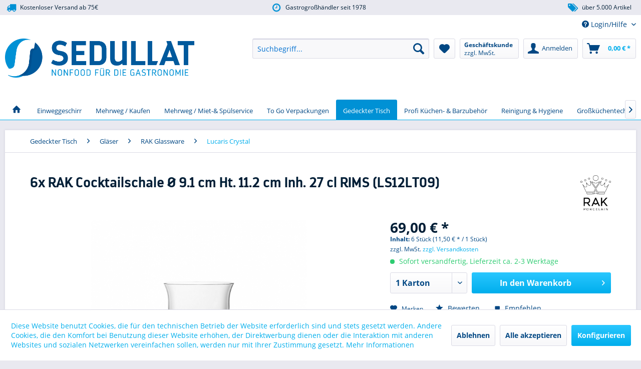

--- FILE ---
content_type: text/html; charset=UTF-8
request_url: https://sedullat.de/rak-cocktailschale-9.1-cm-ht.-11.2-cm-inh.-27-cl-rims-
body_size: 25886
content:
<!DOCTYPE html> <html class="no-js" lang="de" itemscope="itemscope" itemtype="https://schema.org/WebPage"> <head> <meta charset="utf-8"> <meta name="author" content="" /> <meta name="robots" content="index,follow" /> <meta name="revisit-after" content="15 days" /> <meta name="keywords" content="Ihrem, ersten, Rims, Die, Bühne, Konzept, Veranstaltungsort, tritt, Hintergrund, vollständig, dezent, Geltung, Inhalt, erst, kommt, Serie, Lauf, lassen., wirkt, freien" /> <meta name="description" content="6x RAK Cocktailschale Ø 9.1 cm Ht. 11.2 cm Inh. 27 cl RIMS (LS12LT09) jetzt bei Sedullat im Online-Shop kaufen!" /> <meta property="og:type" content="product" /> <meta property="og:site_name" content="Sedullat-Gastro-Non-Food Online Shop" /> <meta property="og:url" content="https://sedullat.de/rak-cocktailschale-9.1-cm-ht.-11.2-cm-inh.-27-cl-rims-" /> <meta property="og:title" content="6x RAK Cocktailschale Ø 9.1 cm Ht. 11.2 cm Inh. 27 cl RIMS (LS12LT09)" /> <meta property="og:description" content=" Rims wirkt auf den ersten Blickschlicht – die Komplexität erschließt sich nach dem ersten Kennenlernen. Mit diesem edlen Barkristall können Sie Ihrer Kreativität freien Lauf lassen. Die Serie kommt erst durch den Inhalt zur Geltung..." /> <meta property="og:image" content="https://sedullat.de/media/image/c7/c8/1c/LS12LT09.jpg" /> <meta name="twitter:card" content="product" /> <meta name="twitter:site" content="Sedullat-Gastro-Non-Food Online Shop" /> <meta name="twitter:title" content="6x RAK Cocktailschale Ø 9.1 cm Ht. 11.2 cm Inh. 27 cl RIMS (LS12LT09)" /> <meta name="twitter:description" content=" Rims wirkt auf den ersten Blickschlicht – die Komplexität erschließt sich nach dem ersten Kennenlernen. Mit diesem edlen Barkristall können Sie Ihrer Kreativität freien Lauf lassen. Die Serie kommt erst durch den Inhalt zur Geltung..." /> <meta name="twitter:image" content="https://sedullat.de/media/image/c7/c8/1c/LS12LT09.jpg" /> <meta property="product:brand" content="RAK" /> <meta property="product:price" content="69,00" /> <meta property="product:product_link" content="https://sedullat.de/rak-cocktailschale-9.1-cm-ht.-11.2-cm-inh.-27-cl-rims-" /> <meta itemprop="copyrightHolder" content="Sedullat-Gastro-Non-Food Online Shop" /> <meta itemprop="copyrightYear" content="2014" /> <meta itemprop="isFamilyFriendly" content="True" /> <meta itemprop="image" content="https://sedullat.de/media/image/11/d1/6f/sedullat-logo-2xCropped.png" /> <meta name="viewport" content="width=device-width, initial-scale=1.0"> <meta name="mobile-web-app-capable" content="yes"> <meta name="apple-mobile-web-app-title" content="Sedullat-Gastro-Non-Food Online Shop"> <meta name="apple-mobile-web-app-capable" content="yes"> <meta name="apple-mobile-web-app-status-bar-style" content="default"> <link rel="apple-touch-icon-precomposed" href="https://sedullat.de/media/image/a8/12/68/Sedullat_Icon_2019Fy15q0C6vDhVP.jpg"> <link rel="shortcut icon" href="https://sedullat.de/media/image/8b/ea/69/Sedullat_Icon_20195dc1641507792.jpg"> <meta name="msapplication-navbutton-color" content="#00AEEC" /> <meta name="application-name" content="Sedullat-Gastro-Non-Food Online Shop" /> <meta name="msapplication-starturl" content="https://sedullat.de/" /> <meta name="msapplication-window" content="width=1024;height=768" /> <meta name="msapplication-TileImage" content="https://sedullat.de/media/image/a8/12/68/Sedullat_Icon_2019Fy15q0C6vDhVP.jpg"> <meta name="msapplication-TileColor" content="#00AEEC"> <meta name="theme-color" content="#00AEEC" /> <link rel="canonical" href="https://sedullat.de/rak-cocktailschale-9.1-cm-ht.-11.2-cm-inh.-27-cl-rims-" /> <title itemprop="name">6x RAK Cocktailschale Ø 9.1 cm Ht. 11.2 cm Inh. 27 cl RIMS (LS12LT09) </title> <link href="/web/cache/1759744119_5c223b44cd12fb371cf77d023dd003dd.css" media="all" rel="stylesheet" type="text/css" /> <style type="text/css"> .ngs--sales-badges .product--box .product--badges .ngs--badge--discount{ background-color: #FF0000; color: #FFFFFF; font-size: 16px; line-height: 26px; vertical-align: top; } .ngs--sales-badges .product--box .product--badges .ngs--badge--discount{ box-shadow: 1px 1px 3px 0px #777777; } .ngs--sales-badges .product--box .product--badges .ngs--badge--discount .icon--percent2{ color: #FFFFFF; font-size: 16px; vertical-align: top; line-height: 26px; } .ngs--sales-badges .product--box .product--badges .ngs--badge--discount .ngs--sales-badges-save-info{ color: #FFFFFF; background-color: #FF0000; font-size: 12px; line-height: 26px; vertical-align: top; } </style> <script type="text/javascript" src="//fast.fonts.net/jsapi/70d9b9c6-621a-46a3-8ce0-b35e3e09bf66.js"></script> <script>
window.basketData = {
hasData: false,
data:[]
};
</script> <script>
var gaProperty = 'UA-169328281-1';
// Disable tracking if the opt-out cookie exists.
var disableStr = 'ga-disable-' + gaProperty;
if (document.cookie.indexOf(disableStr + '=true') > -1) {
window[disableStr] = true;
}
// Opt-out function
function gaOptout() {
document.cookie = disableStr + '=true; expires=Thu, 31 Dec 2199 23:59:59 UTC; path=/';
window[disableStr] = true;
}
</script> <div data-googleAnalytics="true" data-googleConversionID="" data-googleConversionLabel="" data-googleConversionLanguage="" data-googleTrackingID="UA-169328281-1" data-googleAnonymizeIp="1" data-googleOptOutCookie="1" data-googleTrackingLibrary="ua" data-realAmount="" data-showCookieNote="1" data-cookieNoteMode="1" > </div> </head> <body class="is--ctl-detail is--act-index ngs--sales-badges " > <div data-paypalUnifiedMetaDataContainer="true" data-paypalUnifiedRestoreOrderNumberUrl="https://sedullat.de/widgets/PaypalUnifiedOrderNumber/restoreOrderNumber" class="is--hidden"> </div> <div class="page-wrap"> <noscript class="noscript-main"> <div class="alert is--warning"> <div class="alert--icon"> <i class="icon--element icon--warning"></i> </div> <div class="alert--content"> Um Sedullat-Gastro-Non-Food&#x20;Online&#x20;Shop in vollem Umfang nutzen zu k&ouml;nnen, empfehlen wir Ihnen Javascript in Ihrem Browser zu aktiveren. </div> </div> </noscript> <header class="header-main header--padding"> <style type="text/css"> i.wcb {color: #0091D5;font-size: 19px } .WCB-Item {color: #001E36;background: #E9E9F0;font-size: 12px } .WCB-Item a {color: #001E36; } </style> <div class="CB-container" style="background: #E9E9F0;border-bottom: 2px solid #FFFFFF"> <div class="wcon-bar" style="height: 30px;line-height: 30px;" > <p class="WCB-Item WCB-first wcb-blending1-3 list-group-item wcb-count3" href="#"><i class="wcb wcb-truck wcb-fw nicht animiert" aria-hidden="true"></i>&nbsp; Kostenloser Versand ab 75€</p> <p class="WCB-Item WCB-center wcb-blending2-3 list-group-item wcb-count3" href="#"><i class="wcb wcb-clock-o wcb-fw " aria-hidden="true"></i>&nbsp; Gastrogroßhändler seit 1978</p> <p class="WCB-Item WCB-last wcb-blending3-3 list-group-item wcb-count3" href="#"><i class="wcb wcb-tags wcb-fw nicht animiert" aria-hidden="true"></i>&nbsp; über 5.000 Artikel</p> </div> </div> <div class="top-bar"> <div class="container block-group"> <nav class="top-bar--navigation block" role="menubar">   <div class="navigation--entry entry--service has--drop-down" role="menuitem" aria-haspopup="true" data-drop-down-menu="true"> <i class="icon--service"></i> Login/Hilfe <ul class="service--list is--rounded" role="menu"> <li class="service--entry" role="menuitem"> <a class="service--link" href="https://sedullat.de/registerFC/index/sValidation/H" title="Kunden-Login" > Kunden-Login </a> </li> <li class="service--entry" role="menuitem"> <a class="service--link" href="https://sedullat.de/hilfe/support" title="Hilfe / Support" > Hilfe / Support </a> </li> </ul> </div> </nav> </div> </div> <div class="container header--navigation"> <div class="logo-main block-group" role="banner"> <div class="logo--shop block"> <a class="logo--link" href="https://sedullat.de/" title="Sedullat-Gastro-Non-Food Online Shop - zur Startseite wechseln"> <picture> <source srcset="https://sedullat.de/media/image/11/d1/6f/sedullat-logo-2xCropped.png" media="(min-width: 78.75em)"> <source srcset="https://sedullat.de/media/image/11/d1/6f/sedullat-logo-2xCropped.png" media="(min-width: 64em)"> <source srcset="https://sedullat.de/media/image/11/d1/6f/sedullat-logo-2xCropped.png" media="(min-width: 48em)"> <img srcset="https://sedullat.de/media/image/11/d1/6f/sedullat-logo-2xCropped.png" alt="Sedullat-Gastro-Non-Food Online Shop - zur Startseite wechseln" /> </picture> </a> </div> </div> <nav class="shop--navigation block-group"> <ul class="navigation--list block-group" role="menubar"> <li class="navigation--entry entry--signet"> <a href="/"> <img src="/themes/Frontend/Sedullat/frontend/_public/src/img/logos/signet.png" alt="Sedullat Signet" /> </a> </li> <li class="navigation--entry entry--menu-left" role="menuitem"> <a class="entry--link entry--trigger btn is--icon-left" href="#offcanvas--left" data-offcanvas="true" data-offCanvasSelector=".sidebar-main" aria-label="Menü"> <i class="icon--menu"></i> Menü </a> </li> <li class="navigation--entry entry--search no--margin" role="menuitem" data-search="true" aria-haspopup="true"> <a class="btn entry--link entry--trigger" href="#show-hide--search" title="Suche anzeigen / schließen"> <i class="icon--search"></i> <span class="search--display">Suchen</span> </a> <form action="/search" method="get" class="main-search--form"> <input type="search" name="sSearch" aria-label="Suchbegriff..." class="main-search--field" autocomplete="off" autocapitalize="off" placeholder="Suchbegriff..." maxlength="30" /> <button type="submit" class="main-search--button" aria-label="Suchen"> <i class="icon--search"></i> <span class="main-search--text">Suchen</span> </button> <div class="form--ajax-loader">&nbsp;</div> </form> <div class="main-search--results"></div> </li> 
            
    <li class="navigation--entry entry--notepad" role="menuitem">
        
        <a href="https://sedullat.de/note" title="Merkzettel" aria-label="Merkzettel" class="btn">
            <i class="icon--heart"></i>
                    </a>
    </li>

    



    
                    

            <li class="navigation--entry entry--maxia-tax-switch"
            role="menuitem"
            aria-haspopup="true"
            data-drop-down-menu="true"
        >
            
                <div class="btn entry--link maxia-tax-switch--button"
                >
                    <span class="maxia-tax-switch--label">
                                                    Geschäftskunde
                                            </span>
                    <span class="maxia-tax-switch--value">
                                                    zzgl. MwSt.
                                            </span>
                </div>
            

            
                <ul class="maxia-tax-switch--dropdown is--rounded" role="menu">
                    <li class="maxia-tax-switch--entry" role="menuitem">
                        <a class="maxia-tax-switch--link compare--link blocked--link" href="https://sedullat.de/MaxiaTaxSwitch?isNet=1" rel="nofollow">
                            Geschäftskunde
                            <span class="maxia-tax-switch--link-desc compare--link blocked--link">
                                Preise werden zzgl. MwSt. angezeigt
                            </span>
                        </a>
                    </li>
                    <li class="maxia-tax-switch--entry" role="menuitem">
                        <a class="maxia-tax-switch--link compare--link blocked--link" href="https://sedullat.de/MaxiaTaxSwitch?isNet=0" rel="nofollow">
                            Privatkunde
                            <span class="maxia-tax-switch--link-desc compare--link blocked--link">
                                Preise werden inkl. MwSt. angezeigt
                            </span>
                        </a>
                    </li>
                </ul>
            
        </li>
                

    
    <li class="navigation--entry entry--account"
        role="menuitem"
        data-offcanvas="true"
        data-offCanvasSelector=".account--dropdown-navigation">
        
    <a href="https://sedullat.de/account"
       title="Mein Konto"
       aria-label="Mein Konto"
       class="btn is--icon-left entry--link account--link">
        <i class="icon--account"></i>
                    <span class="account--display">
                Anmelden
            </span>
            </a>


            </li>





            
    <li class="navigation--entry entry--cart" role="menuitem">
        
        <a class="btn is--icon-left cart--link" href="https://sedullat.de/checkout/cart" title="Warenkorb" aria-label="Warenkorb">
            <span class="cart--display">
                                    Warenkorb
                            </span>

            <span class="badge is--primary is--minimal cart--quantity is--hidden">0</span>

            <i class="icon--basket"></i>

            <span class="cart--amount">
                0,00&nbsp;&euro; *
            </span>
        </a>
        <div class="ajax-loader">&nbsp;</div>
    </li>

    


 </ul> </nav> <div class="container--ajax-cart" data-collapse-cart="true"></div> </div> </header> <nav class="navigation-main header--padding"> <div class="container" data-menu-scroller="true" data-listSelector=".navigation--list.container" data-viewPortSelector=".navigation--list-wrapper"> <div class="navigation--list-wrapper"> <ul class="navigation--list container" role="menubar" itemscope="itemscope" itemtype="https://schema.org/SiteNavigationElement"> <li class="navigation--entry is--home" role="menuitem"> <a class="navigation--link is--first" href="https://sedullat.de/" title="Startseite" itemprop="url"> <i class="icon--house"></i> </a> </li> <li class="navigation--entry" role="menuitem"><a class="navigation--link" href="https://sedullat.de/einweggeschirr" title="Einweggeschirr" aria-label="Einweggeschirr" itemprop="url"><span itemprop="name">Einweggeschirr</span></a></li><li class="navigation--entry" role="menuitem"><a class="navigation--link" href="https://sedullat.de/dishcircle-takeaway-behaelter" title="Mehrweg / Kaufen" aria-label="Mehrweg / Kaufen" itemprop="url"><span itemprop="name">Mehrweg / Kaufen</span></a></li><li class="navigation--entry" role="menuitem"><a class="navigation--link" href="https://sedullat.de/mehrweg/miet-spuelservice" title="Mehrweg / Miet-& Spülservice " aria-label="Mehrweg / Miet-& Spülservice " itemprop="url"><span itemprop="name">Mehrweg / Miet-& Spülservice </span></a></li><li class="navigation--entry" role="menuitem"><a class="navigation--link" href="https://sedullat.de/gastro-to-go" title="To Go Verpackungen" aria-label="To Go Verpackungen" itemprop="url"><span itemprop="name">To Go Verpackungen</span></a></li><li class="navigation--entry is--active" role="menuitem"><a class="navigation--link is--active" href="https://sedullat.de/gedeckter-tisch" title="Gedeckter Tisch" aria-label="Gedeckter Tisch" itemprop="url"><span itemprop="name">Gedeckter Tisch</span></a></li><li class="navigation--entry" role="menuitem"><a class="navigation--link" href="https://sedullat.de/profi-kuechen-barzubehoer" title="Profi Küchen- & Barzubehör" aria-label="Profi Küchen- & Barzubehör" itemprop="url"><span itemprop="name">Profi Küchen- & Barzubehör</span></a></li><li class="navigation--entry" role="menuitem"><a class="navigation--link" href="https://sedullat.de/reinigungs-und-hygieneartikel" title="Reinigung & Hygiene" aria-label="Reinigung & Hygiene" itemprop="url"><span itemprop="name">Reinigung & Hygiene</span></a></li><li class="navigation--entry" role="menuitem"><a class="navigation--link" href="https://sedullat.de/grosskuechentechnik" title="Großküchentechnik" aria-label="Großküchentechnik" itemprop="url"><span itemprop="name">Großküchentechnik</span></a></li><li class="navigation--entry" role="menuitem"><a class="navigation--link" href="https://sedullat.de/sale" title="SALE" aria-label="SALE" itemprop="url"><span itemprop="name">SALE</span></a></li> </ul> </div> <div class="advanced-menu" data-advanced-menu="true" data-hoverDelay="250"> <div class="menu--container"> <div class="button-container"> <a href="https://sedullat.de/einweggeschirr" class="button--category" aria-label="Zur Kategorie Einweggeschirr" title="Zur Kategorie Einweggeschirr"> <i class="icon--arrow-right"></i> Zur Kategorie Einweggeschirr </a> <span class="button--close"> <i class="icon--cross"></i> </span> </div> <div class="content--wrapper has--content has--teaser"> <ul class="menu--list menu--level-0 columns--3" style="width: 75%;"> <li class="menu--list-item item--level-0" style="width: 100%"> <a href="https://sedullat.de/einweggeschirr/bio" class="menu--list-item-link" aria-label="Einweggeschirr Bio" title="Einweggeschirr Bio">Einweggeschirr Bio</a> <ul class="menu--list menu--level-1 columns--3"> <li class="menu--list-item item--level-1"> <a href="https://sedullat.de/gastro-to-go/bio-trinkbecher" class="menu--list-item-link" aria-label="Bio Trinkbecher" title="Bio Trinkbecher">Bio Trinkbecher</a> </li> <li class="menu--list-item item--level-1"> <a href="https://sedullat.de/to-go-bio-einweggeschirr" class="menu--list-item-link" aria-label="To Go Bio Einweggeschirr" title="To Go Bio Einweggeschirr">To Go Bio Einweggeschirr</a> </li> <li class="menu--list-item item--level-1"> <a href="https://sedullat.de/bio-becher-pla" class="menu--list-item-link" aria-label="Bio Becher aus PLA" title="Bio Becher aus PLA">Bio Becher aus PLA</a> </li> <li class="menu--list-item item--level-1"> <a href="https://sedullat.de/bio-besteck-aus-cpla" class="menu--list-item-link" aria-label="Bio Besteck aus CPLA" title="Bio Besteck aus CPLA">Bio Besteck aus CPLA</a> </li> <li class="menu--list-item item--level-1"> <a href="https://sedullat.de/bio-einwegbesteck" class="menu--list-item-link" aria-label="Bio Besteck Einweg" title="Bio Besteck Einweg">Bio Besteck Einweg</a> </li> <li class="menu--list-item item--level-1"> <a href="https://sedullat.de/palmblattgeschirr" class="menu--list-item-link" aria-label="Palmblattgeschirr" title="Palmblattgeschirr">Palmblattgeschirr</a> </li> </ul> </li> <li class="menu--list-item item--level-0" style="width: 100%"> <a href="https://sedullat.de/einweggeschirr-pappe" class="menu--list-item-link" aria-label="Einweggeschirr aus Pappe" title="Einweggeschirr aus Pappe">Einweggeschirr aus Pappe</a> <ul class="menu--list menu--level-1 columns--3"> <li class="menu--list-item item--level-1"> <a href="https://sedullat.de/einweggeschirr-pappe/pappteller" class="menu--list-item-link" aria-label="Pappteller" title="Pappteller">Pappteller</a> </li> <li class="menu--list-item item--level-1"> <a href="https://sedullat.de/einweggeschirr-pappe/pappteller-eckig" class="menu--list-item-link" aria-label="Teller Pappe eckig" title="Teller Pappe eckig">Teller Pappe eckig</a> </li> <li class="menu--list-item item--level-1"> <a href="https://sedullat.de/einweggeschirr-pappe/pappteller-rund" class="menu--list-item-link" aria-label="Teller Pappe rund" title="Teller Pappe rund">Teller Pappe rund</a> </li> <li class="menu--list-item item--level-1"> <a href="https://sedullat.de/einweggeschirr-pappe/ovale-pappschale" class="menu--list-item-link" aria-label="Schalen Pappe oval" title="Schalen Pappe oval">Schalen Pappe oval</a> </li> <li class="menu--list-item item--level-1"> <a href="https://sedullat.de/eisbecher-pappe" class="menu--list-item-link" aria-label="Eisbecher aus Pappe" title="Eisbecher aus Pappe">Eisbecher aus Pappe</a> </li> <li class="menu--list-item item--level-1"> <a href="https://sedullat.de/einweggeschirr-pappe/papiertragetaschen" class="menu--list-item-link" aria-label="Papiertragetaschen" title="Papiertragetaschen">Papiertragetaschen</a> </li> </ul> </li> <li class="menu--list-item item--level-0" style="width: 100%"> <a href="https://sedullat.de/einwegbecher" class="menu--list-item-link" aria-label="Einwegbecher" title="Einwegbecher">Einwegbecher</a> <ul class="menu--list menu--level-1 columns--3"> <li class="menu--list-item item--level-1"> <a href="https://sedullat.de/plastikbecher-wei" class="menu--list-item-link" aria-label="Plastikbecher weiß" title="Plastikbecher weiß">Plastikbecher weiß</a> </li> <li class="menu--list-item item--level-1"> <a href="https://sedullat.de/plastikbecher-klar" class="menu--list-item-link" aria-label="Plastikbecher klar" title="Plastikbecher klar">Plastikbecher klar</a> </li> <li class="menu--list-item item--level-1"> <a href="https://sedullat.de/smoothiebecher" class="menu--list-item-link" aria-label="Smoothiebecher" title="Smoothiebecher">Smoothiebecher</a> </li> <li class="menu--list-item item--level-1"> <a href="https://sedullat.de/plastikbecher-glasklar" class="menu--list-item-link" aria-label="Plastikbecher glasklar" title="Plastikbecher glasklar">Plastikbecher glasklar</a> </li> <li class="menu--list-item item--level-1"> <a href="https://sedullat.de/plastik-automatenbecher" class="menu--list-item-link" aria-label="Plastik Automatenbecher" title="Plastik Automatenbecher">Plastik Automatenbecher</a> </li> <li class="menu--list-item item--level-1"> <a href="https://sedullat.de/pappbecher" class="menu--list-item-link" aria-label="Pappbecher" title="Pappbecher">Pappbecher</a> </li> <li class="menu--list-item item--level-1"> <a href="https://sedullat.de/spitzbecher" class="menu--list-item-link" aria-label="Spitzbecher" title="Spitzbecher">Spitzbecher</a> </li> </ul> </li> <li class="menu--list-item item--level-0" style="width: 100%"> <a href="https://sedullat.de/coffee-to-go" class="menu--list-item-link" aria-label="Coffee to go Becher" title="Coffee to go Becher">Coffee to go Becher</a> <ul class="menu--list menu--level-1 columns--3"> <li class="menu--list-item item--level-1"> <a href="https://sedullat.de/coffee-to-go/deckel" class="menu--list-item-link" aria-label="Deckel " title="Deckel ">Deckel </a> </li> <li class="menu--list-item item--level-1"> <a href="https://sedullat.de/coffee-to-go/ruehrstaebchen" class="menu--list-item-link" aria-label="Rührstäbchen" title="Rührstäbchen">Rührstäbchen</a> </li> <li class="menu--list-item item--level-1"> <a href="https://sedullat.de/coffee-to-go/getraenkehalter" class="menu--list-item-link" aria-label="Getränkehalter" title="Getränkehalter">Getränkehalter</a> </li> <li class="menu--list-item item--level-1"> <a href="https://sedullat.de/coffee-to-go/verbruehschutz" class="menu--list-item-link" aria-label="Verbrühschutz" title="Verbrühschutz">Verbrühschutz</a> </li> <li class="menu--list-item item--level-1"> <a href="https://sedullat.de/coffee-to-go/filterpapier" class="menu--list-item-link" aria-label="Filterpapier" title="Filterpapier">Filterpapier</a> </li> </ul> </li> <li class="menu--list-item item--level-0" style="width: 100%"> <a href="https://sedullat.de/folien" class="menu--list-item-link" aria-label="Folien" title="Folien">Folien</a> <ul class="menu--list menu--level-1 columns--3"> <li class="menu--list-item item--level-1"> <a href="https://sedullat.de/frischhaltefolie" class="menu--list-item-link" aria-label="Frischhaltefolie" title="Frischhaltefolie">Frischhaltefolie</a> </li> <li class="menu--list-item item--level-1"> <a href="https://sedullat.de/alufolie" class="menu--list-item-link" aria-label="Alufolie" title="Alufolie">Alufolie</a> </li> <li class="menu--list-item item--level-1"> <a href="https://sedullat.de/palettenstretchfolie" class="menu--list-item-link" aria-label="Palettenstretchfolie" title="Palettenstretchfolie">Palettenstretchfolie</a> </li> </ul> </li> <li class="menu--list-item item--level-0" style="width: 100%"> <a href="https://sedullat.de/feinkostbecher" class="menu--list-item-link" aria-label="Feinkostbecher" title="Feinkostbecher">Feinkostbecher</a> <ul class="menu--list menu--level-1 columns--3"> <li class="menu--list-item item--level-1"> <a href="https://sedullat.de/feinkostbecher-rund" class="menu--list-item-link" aria-label="Feinkostbecher rund" title="Feinkostbecher rund">Feinkostbecher rund</a> </li> <li class="menu--list-item item--level-1"> <a href="https://sedullat.de/feinkostbecher-eckig" class="menu--list-item-link" aria-label="Feinkostbecher eckig" title="Feinkostbecher eckig">Feinkostbecher eckig</a> </li> <li class="menu--list-item item--level-1"> <a href="https://sedullat.de/feinkostbecher-kombipacks" class="menu--list-item-link" aria-label="Feinkostbecher-Kombipacks" title="Feinkostbecher-Kombipacks">Feinkostbecher-Kombipacks</a> </li> </ul> </li> <li class="menu--list-item item--level-0" style="width: 100%"> <a href="https://sedullat.de/einwegbesteck" class="menu--list-item-link" aria-label="Einwegbesteck" title="Einwegbesteck">Einwegbesteck</a> </li> <li class="menu--list-item item--level-0" style="width: 100%"> <a href="https://sedullat.de/pommesschalen" class="menu--list-item-link" aria-label="Pommesschalen" title="Pommesschalen">Pommesschalen</a> </li> </ul> <div class="menu--delimiter" style="right: 25%;"></div> <div class="menu--teaser" style="width: 25%;"> <a href="https://sedullat.de/einweggeschirr" aria-label="Zur Kategorie Einweggeschirr" title="Zur Kategorie Einweggeschirr" class="teaser--image" style="background-image: url(https://sedullat.de/media/image/9c/a7/a7/Pratipack-72-dpi-5.jpg);"></a> <div class="teaser--headline">Einweggeschirr für die Gastronomie</div> <div class="teaser--text"> Wir bieten Ihnen modernes und zeitgemässes Einweggeschirr und Verpackungen für den Gastro "To-go" Bereich. Selbstverständlich versorgen wir sie auch gerne mit Verpackungen, die aus moderen PlasikFREIEN Materilalien, wie Bagasse oder... <a class="teaser--text-link" href="https://sedullat.de/einweggeschirr" aria-label="mehr erfahren" title="mehr erfahren"> mehr erfahren </a> </div> </div> </div> </div> <div class="menu--container"> <div class="button-container"> <a href="https://sedullat.de/dishcircle-takeaway-behaelter" class="button--category" aria-label="Zur Kategorie Mehrweg / Kaufen" title="Zur Kategorie Mehrweg / Kaufen"> <i class="icon--arrow-right"></i> Zur Kategorie Mehrweg / Kaufen </a> <span class="button--close"> <i class="icon--cross"></i> </span> </div> <div class="content--wrapper has--content has--teaser"> <ul class="menu--list menu--level-0 columns--3" style="width: 75%;"> <li class="menu--list-item item--level-0" style="width: 100%"> <a href="https://sedullat.de/dishcircle-mehrweg-food-verpackungen" class="menu--list-item-link" aria-label="DishCircle Mehrweg Food-Verpackungen" title="DishCircle Mehrweg Food-Verpackungen">DishCircle Mehrweg Food-Verpackungen</a> <ul class="menu--list menu--level-1 columns--3"> <li class="menu--list-item item--level-1"> <a href="https://sedullat.de/menueteller" class="menu--list-item-link" aria-label="Menüteller" title="Menüteller">Menüteller</a> </li> <li class="menu--list-item item--level-1"> <a href="https://sedullat.de/menueschale" class="menu--list-item-link" aria-label="Menüschale" title="Menüschale">Menüschale</a> </li> <li class="menu--list-item item--level-1"> <a href="https://sedullat.de/runde-bowl" class="menu--list-item-link" aria-label="Runde Bowl" title="Runde Bowl">Runde Bowl</a> </li> <li class="menu--list-item item--level-1"> <a href="https://sedullat.de/pizzabox" class="menu--list-item-link" aria-label="Pizzabox" title="Pizzabox">Pizzabox</a> </li> <li class="menu--list-item item--level-1"> <a href="https://sedullat.de/menuebox" class="menu--list-item-link" aria-label="Menübox" title="Menübox">Menübox</a> </li> <li class="menu--list-item item--level-1"> <a href="https://sedullat.de/burgerbox" class="menu--list-item-link" aria-label="Burgerbox" title="Burgerbox">Burgerbox</a> </li> <li class="menu--list-item item--level-1"> <a href="https://sedullat.de/frittentray" class="menu--list-item-link" aria-label="Frittentray" title="Frittentray">Frittentray</a> </li> <li class="menu--list-item item--level-1"> <a href="https://sedullat.de/suppenbecher" class="menu--list-item-link" aria-label="Suppenbecher" title="Suppenbecher">Suppenbecher</a> </li> <li class="menu--list-item item--level-1"> <a href="https://sedullat.de/coffee-to-go-becher" class="menu--list-item-link" aria-label="Coffee to Go Becher" title="Coffee to Go Becher">Coffee to Go Becher</a> </li> <li class="menu--list-item item--level-1"> <a href="https://sedullat.de/mehrweg-deckel" class="menu--list-item-link" aria-label="Mehrweg Deckel" title="Mehrweg Deckel">Mehrweg Deckel</a> </li> <li class="menu--list-item item--level-1"> <a href="https://sedullat.de/mehrweg-trinkhalme" class="menu--list-item-link" aria-label="Mehrweg-Trinkhalme" title="Mehrweg-Trinkhalme">Mehrweg-Trinkhalme</a> </li> <li class="menu--list-item item--level-1"> <a href="https://sedullat.de/dishcircle-zubehoer" class="menu--list-item-link" aria-label="Zubehör" title="Zubehör">Zubehör</a> </li> </ul> </li> <li class="menu--list-item item--level-0" style="width: 100%"> <a href="https://sedullat.de/dishcircle-musterset" class="menu--list-item-link" aria-label="DishCircle - Musterset" title="DishCircle - Musterset">DishCircle - Musterset</a> </li> <li class="menu--list-item item--level-0" style="width: 100%"> <a href="https://sedullat.de/dish-mehrwegbecher" class="menu--list-item-link" aria-label="Mehrwegbecher" title="Mehrwegbecher">Mehrwegbecher</a> <ul class="menu--list menu--level-1 columns--3"> <li class="menu--list-item item--level-1"> <a href="https://sedullat.de/dish-becher" class="menu--list-item-link" aria-label="Becher" title="Becher">Becher</a> </li> <li class="menu--list-item item--level-1"> <a href="https://sedullat.de/kunststoff-glaeser" class="menu--list-item-link" aria-label="Gläser" title="Gläser">Gläser</a> </li> </ul> </li> <li class="menu--list-item item--level-0" style="width: 100%"> <a href="https://sedullat.de/mehrwegbesteck" class="menu--list-item-link" aria-label="Mehrwegbesteck" title="Mehrwegbesteck">Mehrwegbesteck</a> <ul class="menu--list menu--level-1 columns--3"> <li class="menu--list-item item--level-1"> <a href="https://sedullat.de/gabel" class="menu--list-item-link" aria-label="Gabel" title="Gabel">Gabel</a> </li> <li class="menu--list-item item--level-1"> <a href="https://sedullat.de/essloeffel" class="menu--list-item-link" aria-label="Esslöffel" title="Esslöffel">Esslöffel</a> </li> <li class="menu--list-item item--level-1"> <a href="https://sedullat.de/messer" class="menu--list-item-link" aria-label="Messer" title="Messer">Messer</a> </li> </ul> </li> </ul> <div class="menu--delimiter" style="right: 25%;"></div> <div class="menu--teaser" style="width: 25%;"> <a href="https://sedullat.de/dishcircle-takeaway-behaelter" aria-label="Zur Kategorie Mehrweg / Kaufen" title="Zur Kategorie Mehrweg / Kaufen" class="teaser--image" style="background-image: url(https://sedullat.de/media/image/60/f0/2b/Broschre-mobiles-Splen_page4_image.png);"></a> <div class="teaser--headline">DishCircle by Sedullat- Die umweltfreundlichen Mehrwegbehälter</div> <div class="teaser--text"> Unsere Idee des Mehrwegs für die Gastronomie Mit dem&nbsp; Mehrwegsystem DishCircle leisten wir unseren Beitrag zur Vermeidung von Verpackungsmüll. Hier bieten wir euch eine gute Auswahl an Mehrwegbehältern, die Ihr frei kaufen könnt.... <a class="teaser--text-link" href="https://sedullat.de/dishcircle-takeaway-behaelter" aria-label="mehr erfahren" title="mehr erfahren"> mehr erfahren </a> </div> </div> </div> </div> <div class="menu--container"> <div class="button-container"> <a href="https://sedullat.de/mehrweg/miet-spuelservice" class="button--category" aria-label="Zur Kategorie Mehrweg / Miet-&amp; Spülservice " title="Zur Kategorie Mehrweg / Miet-&amp; Spülservice "> <i class="icon--arrow-right"></i> Zur Kategorie Mehrweg / Miet-& Spülservice </a> <span class="button--close"> <i class="icon--cross"></i> </span> </div> <div class="content--wrapper has--content has--teaser"> <ul class="menu--list menu--level-0 columns--3" style="width: 75%;"> <li class="menu--list-item item--level-0" style="width: 100%"> <a href="https://sedullat.de/speisegastronomie" class="menu--list-item-link" aria-label="Speisegastronomie" title="Speisegastronomie">Speisegastronomie</a> <ul class="menu--list menu--level-1 columns--3"> <li class="menu--list-item item--level-1"> <a href="https://sedullat.de/mieten-bowl" class="menu--list-item-link" aria-label="Mieten Bowl" title="Mieten Bowl">Mieten Bowl</a> </li> <li class="menu--list-item item--level-1"> <a href="https://sedullat.de/mieten-groe-teller" class="menu--list-item-link" aria-label="Mieten Große Teller" title="Mieten Große Teller">Mieten Große Teller</a> </li> <li class="menu--list-item item--level-1"> <a href="https://sedullat.de/mieten-suppenbecher" class="menu--list-item-link" aria-label="Mieten Suppenbecher" title="Mieten Suppenbecher">Mieten Suppenbecher</a> </li> <li class="menu--list-item item--level-1"> <a href="https://sedullat.de/mieten-menueschale" class="menu--list-item-link" aria-label="Mieten Menüschale" title="Mieten Menüschale">Mieten Menüschale</a> </li> <li class="menu--list-item item--level-1"> <a href="https://sedullat.de/mieten-kleine-teller-/-kuchenteller" class="menu--list-item-link" aria-label="Mieten Kleine Teller / Kuchenteller" title="Mieten Kleine Teller / Kuchenteller">Mieten Kleine Teller / Kuchenteller</a> </li> <li class="menu--list-item item--level-1"> <a href="https://sedullat.de/mieten-hamburgerbox" class="menu--list-item-link" aria-label="Mieten Hamburgerbox" title="Mieten Hamburgerbox">Mieten Hamburgerbox</a> </li> <li class="menu--list-item item--level-1"> <a href="https://sedullat.de/mieten-frittentray-klein" class="menu--list-item-link" aria-label="Mieten Frittentray (klein)" title="Mieten Frittentray (klein)">Mieten Frittentray (klein)</a> </li> <li class="menu--list-item item--level-1"> <a href="https://sedullat.de/mieten-frittentray-gross" class="menu--list-item-link" aria-label="Mieten Frittentray (groß)" title="Mieten Frittentray (groß)">Mieten Frittentray (groß)</a> </li> </ul> </li> <li class="menu--list-item item--level-0" style="width: 100%"> <a href="https://sedullat.de/getraenke-gastronomie" class="menu--list-item-link" aria-label="Getränke &amp; Gastronomie" title="Getränke &amp; Gastronomie">Getränke & Gastronomie</a> <ul class="menu--list menu--level-1 columns--3"> <li class="menu--list-item item--level-1"> <a href="https://sedullat.de/becher-" class="menu--list-item-link" aria-label="Mieten Becher" title="Mieten Becher">Mieten Becher</a> </li> <li class="menu--list-item item--level-1"> <a href="https://sedullat.de/weinglaeser" class="menu--list-item-link" aria-label="Mieten Weingläser" title="Mieten Weingläser">Mieten Weingläser</a> </li> <li class="menu--list-item item--level-1"> <a href="https://sedullat.de/sektglaeser" class="menu--list-item-link" aria-label="Mieten Sektgläser" title="Mieten Sektgläser">Mieten Sektgläser</a> </li> </ul> </li> <li class="menu--list-item item--level-0" style="width: 100%"> <a href="https://sedullat.de/dishcircle-party-box" class="menu--list-item-link" aria-label="DishCircle Mehrweg Party Box" title="DishCircle Mehrweg Party Box">DishCircle Mehrweg Party Box</a> </li> <li class="menu--list-item item--level-0" style="width: 100%"> <a href="https://sedullat.de/dishcircle-die-mobile-spuelstation-" class="menu--list-item-link" aria-label="DishCircle-Die Mobile Spülstation" title="DishCircle-Die Mobile Spülstation">DishCircle-Die Mobile Spülstation</a> </li> </ul> <div class="menu--delimiter" style="right: 25%;"></div> <div class="menu--teaser" style="width: 25%;"> <a href="https://sedullat.de/mehrweg/miet-spuelservice" aria-label="Zur Kategorie Mehrweg / Miet-&amp; Spülservice " title="Zur Kategorie Mehrweg / Miet-&amp; Spülservice " class="teaser--image" style="background-image: url(https://sedullat.de/media/image/47/1f/f2/230724-DIS-020_S1-2.jpg);"></a> <div class="teaser--headline">DishCircle - Mieten Sie für Ihren Event, Ihre Party</div> <div class="teaser--text"> Mieten Sie für Ihren Event, Ihre Party aber auch Ihr Volksfest unsere Behälter und Becher. Egal wie groß oder klein Sie feiern, wir finden für Ihre Veranstaltung eine Lösung keinen Müll zu produzieren. Wir freuen uns auf Ihre Anfrage! &nbsp; <a class="teaser--text-link" href="https://sedullat.de/mehrweg/miet-spuelservice" aria-label="mehr erfahren" title="mehr erfahren"> mehr erfahren </a> </div> </div> </div> </div> <div class="menu--container"> <div class="button-container"> <a href="https://sedullat.de/gastro-to-go" class="button--category" aria-label="Zur Kategorie To Go Verpackungen" title="Zur Kategorie To Go Verpackungen"> <i class="icon--arrow-right"></i> Zur Kategorie To Go Verpackungen </a> <span class="button--close"> <i class="icon--cross"></i> </span> </div> <div class="content--wrapper has--content has--teaser"> <ul class="menu--list menu--level-0 columns--3" style="width: 75%;"> <li class="menu--list-item item--level-0" style="width: 100%"> <a href="https://sedullat.de/bio-verpackungen-to-go" class="menu--list-item-link" aria-label="To Go Bio Verpackungen Gastronomie" title="To Go Bio Verpackungen Gastronomie">To Go Bio Verpackungen Gastronomie</a> <ul class="menu--list menu--level-1 columns--3"> <li class="menu--list-item item--level-1"> <a href="https://sedullat.de/bio-menueboxen" class="menu--list-item-link" aria-label="Bio Menüboxen" title="Bio Menüboxen">Bio Menüboxen</a> </li> <li class="menu--list-item item--level-1"> <a href="https://sedullat.de/gastro-to-go/bio/kraftpapier-verpackungen" class="menu--list-item-link" aria-label="Bio Kraftpapier Verpackungen" title="Bio Kraftpapier Verpackungen">Bio Kraftpapier Verpackungen</a> </li> <li class="menu--list-item item--level-1"> <a href="https://sedullat.de/gastro-to-go/bio/fastfood-verpackungen" class="menu--list-item-link" aria-label="Bio Fastfood Verpackungen" title="Bio Fastfood Verpackungen">Bio Fastfood Verpackungen</a> </li> <li class="menu--list-item item--level-1"> <a href="https://sedullat.de/gastro-to-go/bio/verpackungen" class="menu--list-item-link" aria-label="Bio To Go Verpackungen" title="Bio To Go Verpackungen">Bio To Go Verpackungen</a> </li> <li class="menu--list-item item--level-1"> <a href="https://sedullat.de/gastro-to-go/bio/verpackungsbecher" class="menu--list-item-link" aria-label="Bio Verpackungsbecher" title="Bio Verpackungsbecher">Bio Verpackungsbecher</a> </li> <li class="menu--list-item item--level-1"> <a href="https://sedullat.de/gastro-to-go/bio/salatschalen" class="menu--list-item-link" aria-label="Bio Salatschalen" title="Bio Salatschalen">Bio Salatschalen</a> </li> <li class="menu--list-item item--level-1"> <a href="https://sedullat.de/gastro-to-go/bio/suppenbecher" class="menu--list-item-link" aria-label="Bio Suppenbecher" title="Bio Suppenbecher">Bio Suppenbecher</a> </li> <li class="menu--list-item item--level-1"> <a href="https://sedullat.de/gastro-to-go/bio/siegelsystem" class="menu--list-item-link" aria-label="Bio-Siegelsystem" title="Bio-Siegelsystem">Bio-Siegelsystem</a> </li> <li class="menu--list-item item--level-1"> <a href="https://sedullat.de/gastro-to-go/bio/siegelschale" class="menu--list-item-link" aria-label="Bio Siegelschale" title="Bio Siegelschale">Bio Siegelschale</a> </li> <li class="menu--list-item item--level-1"> <a href="https://sedullat.de/gastro-to-go/bio/kompostierbare-verpackungen" class="menu--list-item-link" aria-label="Kompostierbare Verpackungen" title="Kompostierbare Verpackungen">Kompostierbare Verpackungen</a> </li> <li class="menu--list-item item--level-1"> <a href="https://sedullat.de/gastro-to-go/papiertragetaschen" class="menu--list-item-link" aria-label="Papiertragetaschen" title="Papiertragetaschen">Papiertragetaschen</a> </li> <li class="menu--list-item item--level-1"> <a href="https://sedullat.de/snack-salatbox" class="menu--list-item-link" aria-label="Snack &amp; Salatbox" title="Snack &amp; Salatbox">Snack & Salatbox</a> </li> <li class="menu--list-item item--level-1"> <a href="https://sedullat.de/buttertoepfchen" class="menu--list-item-link" aria-label="Buttertöpfchen" title="Buttertöpfchen">Buttertöpfchen</a> </li> </ul> </li> <li class="menu--list-item item--level-0" style="width: 100%"> <a href="https://sedullat.de/gastro-to-go/kraftpapier-verpackung" class="menu--list-item-link" aria-label="Kraftpapier Verpackungen" title="Kraftpapier Verpackungen">Kraftpapier Verpackungen</a> </li> <li class="menu--list-item item--level-0" style="width: 100%"> <a href="https://sedullat.de/gastro-to-go/aluminium-verpackungen" class="menu--list-item-link" aria-label="Verpackungen aus Alu" title="Verpackungen aus Alu">Verpackungen aus Alu</a> <ul class="menu--list menu--level-1 columns--3"> <li class="menu--list-item item--level-1"> <a href="https://sedullat.de/gastro-to-go/aluminium-verpackungen/rund" class="menu--list-item-link" aria-label="Aluschalen Rundformen" title="Aluschalen Rundformen">Aluschalen Rundformen</a> </li> <li class="menu--list-item item--level-1"> <a href="https://sedullat.de/gastro-to-go/aluminium-verpackungen/eckig" class="menu--list-item-link" aria-label="Aluschalen eckige Formen" title="Aluschalen eckige Formen">Aluschalen eckige Formen</a> </li> <li class="menu--list-item item--level-1"> <a href="https://sedullat.de/gastro-to-go/aluminium-verpackungen/menueschalen" class="menu--list-item-link" aria-label="Alu Menüschalen" title="Alu Menüschalen">Alu Menüschalen</a> </li> <li class="menu--list-item item--level-1"> <a href="https://sedullat.de/gastro-to-go/aluminium-verpackungen/servierplatten" class="menu--list-item-link" aria-label="Aluservierplatten" title="Aluservierplatten">Aluservierplatten</a> </li> </ul> </li> <li class="menu--list-item item--level-0" style="width: 100%"> <a href="https://sedullat.de/papier-und-pappverpackungen" class="menu--list-item-link" aria-label="Papier &amp; Pappenverpackungen" title="Papier &amp; Pappenverpackungen">Papier & Pappenverpackungen</a> <ul class="menu--list menu--level-1 columns--3"> <li class="menu--list-item item--level-1"> <a href="https://sedullat.de/papier-und-pappverpackungen/tortenunterlagen" class="menu--list-item-link" aria-label="Tortenunterlagen" title="Tortenunterlagen">Tortenunterlagen</a> </li> <li class="menu--list-item item--level-1"> <a href="https://sedullat.de/papier-und-pappverpackungen/baeckerfaltenbeutel" class="menu--list-item-link" aria-label="Bäckerfaltenbeutel" title="Bäckerfaltenbeutel">Bäckerfaltenbeutel</a> </li> <li class="menu--list-item item--level-1"> <a href="https://sedullat.de/papier-und-pappverpackungen/backtrennpapier" class="menu--list-item-link" aria-label="Backtrennpapier" title="Backtrennpapier">Backtrennpapier</a> </li> <li class="menu--list-item item--level-1"> <a href="https://sedullat.de/papier-und-pappverpackungen/metzgerfaltenbeutel" class="menu--list-item-link" aria-label="Metzgerfaltenbeutel" title="Metzgerfaltenbeutel">Metzgerfaltenbeutel</a> </li> <li class="menu--list-item item--level-1"> <a href="https://sedullat.de/papier-und-pappverpackungen/haehnchenbeutel" class="menu--list-item-link" aria-label="Hähnchenbeutel" title="Hähnchenbeutel">Hähnchenbeutel</a> </li> <li class="menu--list-item item--level-1"> <a href="https://sedullat.de/hot-dog-beutel" class="menu--list-item-link" aria-label="Hot-Dog-Beutel" title="Hot-Dog-Beutel">Hot-Dog-Beutel</a> </li> <li class="menu--list-item item--level-1"> <a href="https://sedullat.de/imbissbeutel" class="menu--list-item-link" aria-label="Imbissbeutel" title="Imbissbeutel">Imbissbeutel</a> </li> <li class="menu--list-item item--level-1"> <a href="https://sedullat.de/papier-und-pappverpackungen/einschlapapier-pergament" class="menu--list-item-link" aria-label="Einschlapapier/ Pergament" title="Einschlapapier/ Pergament">Einschlapapier/ Pergament</a> </li> </ul> </li> <li class="menu--list-item item--level-0" style="width: 100%"> <a href="https://sedullat.de/gastro-to-go/menueboxen-zuklappbar" class="menu--list-item-link" aria-label="Menüboxen - zuklappbar" title="Menüboxen - zuklappbar">Menüboxen - zuklappbar</a> <ul class="menu--list menu--level-1 columns--3"> <li class="menu--list-item item--level-1"> <a href="https://sedullat.de/gastro-to-go/menueboxen-zuklappbar/geteilt" class="menu--list-item-link" aria-label="Geteilte Menüboxen" title="Geteilte Menüboxen">Geteilte Menüboxen</a> </li> <li class="menu--list-item item--level-1"> <a href="https://sedullat.de/gastro-to-go/menueboxen-zuklappbar/ungeteilt" class="menu--list-item-link" aria-label="Ungeteilte Menüboxen" title="Ungeteilte Menüboxen">Ungeteilte Menüboxen</a> </li> <li class="menu--list-item item--level-1"> <a href="https://sedullat.de/gastro-to-go/menueboxen-zuklappbar/bagasse" class="menu--list-item-link" aria-label="Bagasse Menüboxen" title="Bagasse Menüboxen">Bagasse Menüboxen</a> </li> </ul> </li> <li class="menu--list-item item--level-0" style="width: 100%"> <a href="https://sedullat.de/gastro-to-go/menueschalen" class="menu--list-item-link" aria-label="Menüschalen" title="Menüschalen">Menüschalen</a> <ul class="menu--list menu--level-1 columns--3"> <li class="menu--list-item item--level-1"> <a href="https://sedullat.de/gastro-to-go/menueschalen/ungeteilt" class="menu--list-item-link" aria-label="Ungeteilte Menüschalen" title="Ungeteilte Menüschalen">Ungeteilte Menüschalen</a> </li> <li class="menu--list-item item--level-1"> <a href="https://sedullat.de/gastro-to-go/menueschalen/geteilt" class="menu--list-item-link" aria-label="Geteilte Menüschalen" title="Geteilte Menüschalen">Geteilte Menüschalen</a> </li> <li class="menu--list-item item--level-1"> <a href="https://sedullat.de/gastro-to-go/schalen-aus-aluminium" class="menu--list-item-link" aria-label="Essensschalen aus Aluminium" title="Essensschalen aus Aluminium">Essensschalen aus Aluminium</a> </li> <li class="menu--list-item item--level-1"> <a href="https://sedullat.de/gastro-to-go/menueschalen-siegelgeraete" class="menu--list-item-link" aria-label="Menüschalen für Siegelgeräte" title="Menüschalen für Siegelgeräte">Menüschalen für Siegelgeräte</a> </li> <li class="menu--list-item item--level-1"> <a href="https://sedullat.de/gastro-to-go/bagasse-menueschalen" class="menu--list-item-link" aria-label="Bagasse Menüschalen für Siegelgeräte" title="Bagasse Menüschalen für Siegelgeräte">Bagasse Menüschalen für Siegelgeräte</a> </li> </ul> </li> <li class="menu--list-item item--level-0" style="width: 100%"> <a href="https://sedullat.de/gastro-to-go/salatschalen" class="menu--list-item-link" aria-label="Salatschalen" title="Salatschalen">Salatschalen</a> </li> <li class="menu--list-item item--level-0" style="width: 100%"> <a href="https://sedullat.de/gastro-to-go/suppenbecher" class="menu--list-item-link" aria-label="Suppenbecher" title="Suppenbecher">Suppenbecher</a> <ul class="menu--list menu--level-1 columns--3"> <li class="menu--list-item item--level-1"> <a href="https://sedullat.de/gastro-to-go/kraftpapier-suppenbecher" class="menu--list-item-link" aria-label="Kraftpapier Suppenbecher" title="Kraftpapier Suppenbecher">Kraftpapier Suppenbecher</a> </li> <li class="menu--list-item item--level-1"> <a href="https://sedullat.de/gastro-to-go/airpac-suppenbecher" class="menu--list-item-link" aria-label="Airpac Suppenbecher" title="Airpac Suppenbecher">Airpac Suppenbecher</a> </li> </ul> </li> <li class="menu--list-item item--level-0" style="width: 100%"> <a href="https://sedullat.de/pizzakartons" class="menu--list-item-link" aria-label="Pizzakartons" title="Pizzakartons">Pizzakartons</a> </li> <li class="menu--list-item item--level-0" style="width: 100%"> <a href="https://sedullat.de/gastro-to-go/hamburger-boxen" class="menu--list-item-link" aria-label="Hamburger &amp; Hot Dog Boxen" title="Hamburger &amp; Hot Dog Boxen">Hamburger & Hot Dog Boxen</a> </li> <li class="menu--list-item item--level-0" style="width: 100%"> <a href="https://sedullat.de/gastro-to-go/sandwichboxen" class="menu--list-item-link" aria-label="Sandwichboxen" title="Sandwichboxen">Sandwichboxen</a> </li> <li class="menu--list-item item--level-0" style="width: 100%"> <a href="https://sedullat.de/doenerboxen" class="menu--list-item-link" aria-label="Dönerboxen" title="Dönerboxen">Dönerboxen</a> </li> <li class="menu--list-item item--level-0" style="width: 100%"> <a href="https://sedullat.de/gastro-to-go/beutel-aus-plastik" class="menu--list-item-link" aria-label="Beutel aus Plastik" title="Beutel aus Plastik">Beutel aus Plastik</a> <ul class="menu--list menu--level-1 columns--3"> <li class="menu--list-item item--level-1"> <a href="https://sedullat.de/gastro-to-go/beutel-aus-plastik/zuschnitte" class="menu--list-item-link" aria-label="Zuschnitte" title="Zuschnitte">Zuschnitte</a> </li> <li class="menu--list-item item--level-1"> <a href="https://sedullat.de/gastro-to-go/beutel-aus-plastik/vakuumbeutel" class="menu--list-item-link" aria-label="Vakuumbeutel" title="Vakuumbeutel">Vakuumbeutel</a> </li> <li class="menu--list-item item--level-1"> <a href="https://sedullat.de/gastro-to-go/beutel-aus-plastik/polybeutel" class="menu--list-item-link" aria-label="Polybeutel, Abreißbeutel" title="Polybeutel, Abreißbeutel">Polybeutel, Abreißbeutel</a> </li> <li class="menu--list-item item--level-1"> <a href="https://sedullat.de/gastro-to-go/beutel-aus-plastik/pp-beutel-genadelt" class="menu--list-item-link" aria-label="PP-Beutel genadelt" title="PP-Beutel genadelt">PP-Beutel genadelt</a> </li> </ul> </li> <li class="menu--list-item item--level-0" style="width: 100%"> <a href="https://sedullat.de/gastro-to-go/papiertragetaschen-" class="menu--list-item-link" aria-label="Papiertragetaschen" title="Papiertragetaschen">Papiertragetaschen</a> </li> <li class="menu--list-item item--level-0" style="width: 100%"> <a href="https://sedullat.de/gastro-to-go/servietten" class="menu--list-item-link" aria-label="Servietten" title="Servietten">Servietten</a> </li> </ul> <div class="menu--delimiter" style="right: 25%;"></div> <div class="menu--teaser" style="width: 25%;"> <a href="https://sedullat.de/gastro-to-go" aria-label="Zur Kategorie To Go Verpackungen" title="Zur Kategorie To Go Verpackungen" class="teaser--image" style="background-image: url(https://sedullat.de/media/image/45/e2/cc/Verpackungen.jpg);"></a> <div class="teaser--headline">To Go Verpackungen Gastronomie</div> <div class="teaser--text"> Take-Away Verpackungen für die Gastronomie Wir bieten eine große Auswahl an nachhaltigen Bio Verpackungen aus umweltfreundlichen und regenerativen Anbau an. Vor allem kompostierbare Verpackungen aus Bio Kraftpapier Suppenbecher und... <a class="teaser--text-link" href="https://sedullat.de/gastro-to-go" aria-label="mehr erfahren" title="mehr erfahren"> mehr erfahren </a> </div> </div> </div> </div> <div class="menu--container"> <div class="button-container"> <a href="https://sedullat.de/gedeckter-tisch" class="button--category" aria-label="Zur Kategorie Gedeckter Tisch" title="Zur Kategorie Gedeckter Tisch"> <i class="icon--arrow-right"></i> Zur Kategorie Gedeckter Tisch </a> <span class="button--close"> <i class="icon--cross"></i> </span> </div> <div class="content--wrapper has--content has--teaser"> <ul class="menu--list menu--level-0 columns--3" style="width: 75%;"> <li class="menu--list-item item--level-0" style="width: 100%"> <a href="https://sedullat.de/servietten" class="menu--list-item-link" aria-label="Servietten" title="Servietten">Servietten</a> <ul class="menu--list menu--level-1 columns--3"> <li class="menu--list-item item--level-1"> <a href="https://sedullat.de/the-napkins" class="menu--list-item-link" aria-label="The Napkins" title="The Napkins">The Napkins</a> </li> <li class="menu--list-item item--level-1"> <a href="https://sedullat.de/airlaid-servietten" class="menu--list-item-link" aria-label="Airlaid-Servietten" title="Airlaid-Servietten">Airlaid-Servietten</a> </li> <li class="menu--list-item item--level-1"> <a href="https://sedullat.de/elegance-servietten" class="menu--list-item-link" aria-label="Elegance-Servietten" title="Elegance-Servietten">Elegance-Servietten</a> </li> <li class="menu--list-item item--level-1"> <a href="https://sedullat.de/bestecktaschen-sacchettos" class="menu--list-item-link" aria-label="Bestecktaschen - Sacchettos" title="Bestecktaschen - Sacchettos">Bestecktaschen - Sacchettos</a> </li> <li class="menu--list-item item--level-1"> <a href="https://sedullat.de/spenderservietten" class="menu--list-item-link" aria-label="Spenderservietten" title="Spenderservietten">Spenderservietten</a> </li> <li class="menu--list-item item--level-1"> <a href="https://sedullat.de/weie-servietten" class="menu--list-item-link" aria-label="weiße Servietten" title="weiße Servietten">weiße Servietten</a> </li> <li class="menu--list-item item--level-1"> <a href="https://sedullat.de/servietten-unicolor-2-lagig" class="menu--list-item-link" aria-label="Servietten unicolor 2-Lagig" title="Servietten unicolor 2-Lagig">Servietten unicolor 2-Lagig</a> </li> <li class="menu--list-item item--level-1"> <a href="https://sedullat.de/servietten-unicolor-3-lagig" class="menu--list-item-link" aria-label="Servietten unicolor 3-lagig" title="Servietten unicolor 3-lagig">Servietten unicolor 3-lagig</a> </li> <li class="menu--list-item item--level-1"> <a href="https://sedullat.de/servietten-4-lagig" class="menu--list-item-link" aria-label="Servietten 4-lagig" title="Servietten 4-lagig">Servietten 4-lagig</a> </li> <li class="menu--list-item item--level-1"> <a href="https://sedullat.de/dunilin-servietten" class="menu--list-item-link" aria-label="Dunilin-Servietten" title="Dunilin-Servietten">Dunilin-Servietten</a> </li> <li class="menu--list-item item--level-1"> <a href="https://sedullat.de/dunicel-servietten" class="menu--list-item-link" aria-label="Dunicel-Servietten" title="Dunicel-Servietten">Dunicel-Servietten</a> </li> <li class="menu--list-item item--level-1"> <a href="https://sedullat.de/dunisoft-servietten" class="menu--list-item-link" aria-label="Dunisoft-Servietten" title="Dunisoft-Servietten">Dunisoft-Servietten</a> </li> <li class="menu--list-item item--level-1"> <a href="https://sedullat.de/bio-dunisoft-servietten" class="menu--list-item-link" aria-label="Bio-Dunisoft-Servietten" title="Bio-Dunisoft-Servietten">Bio-Dunisoft-Servietten</a> </li> <li class="menu--list-item item--level-1"> <a href="https://sedullat.de/dunisoft-spenderboxen" class="menu--list-item-link" aria-label="Dunisoft-Spenderboxen" title="Dunisoft-Spenderboxen">Dunisoft-Spenderboxen</a> </li> <li class="menu--list-item item--level-1"> <a href="https://sedullat.de/duni-zelltuchservietten" class="menu--list-item-link" aria-label="Duni-Zelltuchservietten" title="Duni-Zelltuchservietten">Duni-Zelltuchservietten</a> </li> <li class="menu--list-item item--level-1"> <a href="https://sedullat.de/duni-besteckkaesten" class="menu--list-item-link" aria-label="Duni-Besteckkästen" title="Duni-Besteckkästen">Duni-Besteckkästen</a> </li> <li class="menu--list-item item--level-1"> <a href="https://sedullat.de/servietten-weihnachten" class="menu--list-item-link" aria-label="Servietten &quot;Weihnachten&quot; " title="Servietten &quot;Weihnachten&quot; ">Servietten "Weihnachten" </a> </li> </ul> </li> <li class="menu--list-item item--level-0" style="width: 100%"> <a href="https://sedullat.de/besteck" class="menu--list-item-link" aria-label="Besteck" title="Besteck">Besteck</a> <ul class="menu--list menu--level-1 columns--3"> <li class="menu--list-item item--level-1"> <a href="https://sedullat.de/amefa" class="menu--list-item-link" aria-label="Amefa" title="Amefa">Amefa</a> </li> <li class="menu--list-item item--level-1"> <a href="https://sedullat.de/solex" class="menu--list-item-link" aria-label="Solex" title="Solex">Solex</a> </li> <li class="menu--list-item item--level-1"> <a href="https://sedullat.de/picard-wielputz" class="menu--list-item-link" aria-label="Picard &amp; Wielpütz" title="Picard &amp; Wielpütz">Picard & Wielpütz</a> </li> <li class="menu--list-item item--level-1"> <a href="https://sedullat.de/rak-besteck" class="menu--list-item-link" aria-label="RAK Besteck" title="RAK Besteck">RAK Besteck</a> </li> </ul> </li> <li class="menu--list-item item--level-0" style="width: 100%"> <a href="https://sedullat.de/duni-tabletop" class="menu--list-item-link" aria-label="Duni Tabletop" title="Duni Tabletop">Duni Tabletop</a> <ul class="menu--list menu--level-1 columns--3"> <li class="menu--list-item item--level-1"> <a href="https://sedullat.de/dunicel-tischdecken" class="menu--list-item-link" aria-label="Dunicel Tischdecken" title="Dunicel Tischdecken">Dunicel Tischdecken</a> </li> <li class="menu--list-item item--level-1"> <a href="https://sedullat.de/duni-tischlaeufer" class="menu--list-item-link" aria-label="Duni Tischläufer" title="Duni Tischläufer">Duni Tischläufer</a> </li> <li class="menu--list-item item--level-1"> <a href="https://sedullat.de/duni-silikon-tischsets" class="menu--list-item-link" aria-label="Duni Silikon Tischsets" title="Duni Silikon Tischsets">Duni Silikon Tischsets</a> </li> <li class="menu--list-item item--level-1"> <a href="https://sedullat.de/dunicel-mitteldecken" class="menu--list-item-link" aria-label="Dunicel Mitteldecken" title="Dunicel Mitteldecken">Dunicel Mitteldecken</a> </li> </ul> </li> <li class="menu--list-item item--level-0" style="width: 100%"> <a href="https://sedullat.de/rak-porzellan" class="menu--list-item-link" aria-label="RAK Porzellan" title="RAK Porzellan">RAK Porzellan</a> <ul class="menu--list menu--level-1 columns--3"> <li class="menu--list-item item--level-1"> <a href="https://sedullat.de/aztek" class="menu--list-item-link" aria-label="Aztek" title="Aztek">Aztek</a> </li> <li class="menu--list-item item--level-1"> <a href="https://sedullat.de/access" class="menu--list-item-link" aria-label="Access" title="Access">Access</a> </li> <li class="menu--list-item item--level-1"> <a href="https://sedullat.de/banquet" class="menu--list-item-link" aria-label="Banquet" title="Banquet">Banquet</a> </li> <li class="menu--list-item item--level-1"> <a href="https://sedullat.de/bravura" class="menu--list-item-link" aria-label="Bravura" title="Bravura">Bravura</a> </li> <li class="menu--list-item item--level-1"> <a href="https://sedullat.de/classic-gourmet" class="menu--list-item-link" aria-label="Classic Gourmet" title="Classic Gourmet">Classic Gourmet</a> </li> <li class="menu--list-item item--level-1"> <a href="https://sedullat.de/chefs-fusion" class="menu--list-item-link" aria-label="Chef&#039;s Fusion" title="Chef&#039;s Fusion">Chef's Fusion</a> </li> <li class="menu--list-item item--level-1"> <a href="https://sedullat.de/fedra" class="menu--list-item-link" aria-label="Fedra" title="Fedra">Fedra</a> </li> <li class="menu--list-item item--level-1"> <a href="https://sedullat.de/fire" class="menu--list-item-link" aria-label="Fire" title="Fire">Fire</a> </li> <li class="menu--list-item item--level-1"> <a href="https://sedullat.de/metalfusion" class="menu--list-item-link" aria-label="Metalfusion" title="Metalfusion">Metalfusion</a> </li> <li class="menu--list-item item--level-1"> <a href="https://sedullat.de/neofusion" class="menu--list-item-link" aria-label="Neofusion" title="Neofusion">Neofusion</a> </li> <li class="menu--list-item item--level-1"> <a href="https://sedullat.de/nano-porzellan" class="menu--list-item-link" aria-label="Nano" title="Nano">Nano</a> </li> <li class="menu--list-item item--level-1"> <a href="https://sedullat.de/fine-dine" class="menu--list-item-link" aria-label="Fine Dine" title="Fine Dine">Fine Dine</a> </li> <li class="menu--list-item item--level-1"> <a href="https://sedullat.de/giro" class="menu--list-item-link" aria-label="Giro" title="Giro">Giro</a> </li> <li class="menu--list-item item--level-1"> <a href="https://sedullat.de/ivoris" class="menu--list-item-link" aria-label="Ivoris" title="Ivoris">Ivoris</a> </li> <li class="menu--list-item item--level-1"> <a href="https://sedullat.de/karbon" class="menu--list-item-link" aria-label="Karbon" title="Karbon">Karbon</a> </li> <li class="menu--list-item item--level-1"> <a href="https://sedullat.de/kerrazzo" class="menu--list-item-link" aria-label="Kerrazzo" title="Kerrazzo">Kerrazzo</a> </li> <li class="menu--list-item item--level-1"> <a href="https://sedullat.de/krush" class="menu--list-item-link" aria-label="Krush" title="Krush">Krush</a> </li> <li class="menu--list-item item--level-1"> <a href="https://sedullat.de/kintzoo" class="menu--list-item-link" aria-label="Kintzoo" title="Kintzoo">Kintzoo</a> </li> <li class="menu--list-item item--level-1"> <a href="https://sedullat.de/rakstone-spot" class="menu--list-item-link" aria-label="Rakstone - SPOT" title="Rakstone - SPOT">Rakstone - SPOT</a> </li> <li class="menu--list-item item--level-1"> <a href="https://sedullat.de/rakstone-ease" class="menu--list-item-link" aria-label="Rakstone - EASE" title="Rakstone - EASE">Rakstone - EASE</a> </li> <li class="menu--list-item item--level-1"> <a href="https://sedullat.de/opulence" class="menu--list-item-link" aria-label="Opulence" title="Opulence">Opulence</a> </li> <li class="menu--list-item item--level-1"> <a href="https://sedullat.de/pebbles" class="menu--list-item-link" aria-label="Pebbles" title="Pebbles">Pebbles</a> </li> <li class="menu--list-item item--level-1"> <a href="https://sedullat.de/roks" class="menu--list-item-link" aria-label="Roks" title="Roks">Roks</a> </li> <li class="menu--list-item item--level-1"> <a href="https://sedullat.de/shale" class="menu--list-item-link" aria-label="Shale" title="Shale">Shale</a> </li> <li class="menu--list-item item--level-1"> <a href="https://sedullat.de/twirl" class="menu--list-item-link" aria-label="Twirl" title="Twirl">Twirl</a> </li> <li class="menu--list-item item--level-1"> <a href="https://sedullat.de/vintage" class="menu--list-item-link" aria-label="Vintage" title="Vintage">Vintage</a> </li> </ul> </li> <li class="menu--list-item item--level-0" style="width: 100%"> <a href="https://sedullat.de/melamin" class="menu--list-item-link" aria-label="Melamin" title="Melamin">Melamin</a> <ul class="menu--list menu--level-1 columns--3"> <li class="menu--list-item item--level-1"> <a href="https://sedullat.de/gn-platten" class="menu--list-item-link" aria-label="GN Platten" title="GN Platten">GN Platten</a> </li> </ul> </li> <li class="menu--list-item item--level-0" style="width: 100%"> <a href="https://sedullat.de/glaeser" class="menu--list-item-link" aria-label="Gläser" title="Gläser">Gläser</a> <ul class="menu--list menu--level-1 columns--3"> <li class="menu--list-item item--level-1"> <a href="https://sedullat.de/aps-glaeser" class="menu--list-item-link" aria-label="APS -Glas" title="APS -Glas">APS -Glas</a> </li> <li class="menu--list-item item--level-1"> <a href="https://sedullat.de/rak-glassware" class="menu--list-item-link" aria-label="RAK Glassware" title="RAK Glassware">RAK Glassware</a> </li> <li class="menu--list-item item--level-1"> <a href="https://sedullat.de/stoelzle" class="menu--list-item-link" aria-label="Stölzle" title="Stölzle">Stölzle</a> </li> </ul> </li> <li class="menu--list-item item--level-0" style="width: 100%"> <a href="https://sedullat.de/kerzen" class="menu--list-item-link" aria-label="Kerzen und Lampen" title="Kerzen und Lampen">Kerzen und Lampen</a> <ul class="menu--list menu--level-1 columns--3"> <li class="menu--list-item item--level-1"> <a href="https://sedullat.de/leuchterkerzen" class="menu--list-item-link" aria-label="Leuchterkerzen" title="Leuchterkerzen">Leuchterkerzen</a> </li> <li class="menu--list-item item--level-1"> <a href="https://sedullat.de/kerzenhalter-von-duni" class="menu--list-item-link" aria-label="Kerzenhalter von DUNI" title="Kerzenhalter von DUNI">Kerzenhalter von DUNI</a> </li> <li class="menu--list-item item--level-1"> <a href="https://sedullat.de/led-tischleuchten-von-sigor" class="menu--list-item-link" aria-label="LED-Tischleuchten von SIGOR" title="LED-Tischleuchten von SIGOR">LED-Tischleuchten von SIGOR</a> </li> <li class="menu--list-item item--level-1"> <a href="https://sedullat.de/led-tischleuchten-von-duni" class="menu--list-item-link" aria-label="LED-Tischleuchten von DUNI" title="LED-Tischleuchten von DUNI">LED-Tischleuchten von DUNI</a> </li> <li class="menu--list-item item--level-1"> <a href="https://sedullat.de/candola-nachfuellflaschen" class="menu--list-item-link" aria-label="Candola Nachfüllflaschen" title="Candola Nachfüllflaschen">Candola Nachfüllflaschen</a> </li> <li class="menu--list-item item--level-1"> <a href="https://sedullat.de/fluessigwachskerzen-zubehoer" class="menu--list-item-link" aria-label="Flüssigwachskerzen &amp; Zubehör" title="Flüssigwachskerzen &amp; Zubehör">Flüssigwachskerzen & Zubehör</a> </li> </ul> </li> <li class="menu--list-item item--level-0" style="width: 100%"> <a href="https://sedullat.de/salz-pfeffermuehlen" class="menu--list-item-link" aria-label="Salz- &amp; Pfeffermühlen" title="Salz- &amp; Pfeffermühlen">Salz- & Pfeffermühlen</a> <ul class="menu--list menu--level-1 columns--3"> <li class="menu--list-item item--level-1"> <a href="https://sedullat.de/zassenhaus" class="menu--list-item-link" aria-label="Zassenhaus" title="Zassenhaus">Zassenhaus</a> </li> </ul> </li> <li class="menu--list-item item--level-0" style="width: 100%"> <a href="https://sedullat.de/tischlaeufer-airlad" class="menu--list-item-link" aria-label="Tischläufer Airlad" title="Tischläufer Airlad">Tischläufer Airlad</a> </li> <li class="menu--list-item item--level-0" style="width: 100%"> <a href="https://sedullat.de/tischdecken" class="menu--list-item-link" aria-label="Tischdecken" title="Tischdecken">Tischdecken</a> </li> <li class="menu--list-item item--level-0" style="width: 100%"> <a href="https://sedullat.de/barzubehoer" class="menu--list-item-link" aria-label="Barzubehör" title="Barzubehör">Barzubehör</a> <ul class="menu--list menu--level-1 columns--3"> <li class="menu--list-item item--level-1"> <a href="https://sedullat.de/glastrinkhalme-by-sedullat" class="menu--list-item-link" aria-label="Glastrinkhalme by Sedullat" title="Glastrinkhalme by Sedullat">Glastrinkhalme by Sedullat</a> </li> <li class="menu--list-item item--level-1"> <a href="https://sedullat.de/trinkhalme-aus-glas" class="menu--list-item-link" aria-label="Trinkhalme aus Glas" title="Trinkhalme aus Glas">Trinkhalme aus Glas</a> </li> <li class="menu--list-item item--level-1"> <a href="https://sedullat.de/trinkhalme-aus-bambus" class="menu--list-item-link" aria-label="Trinkhalme aus Bambus" title="Trinkhalme aus Bambus">Trinkhalme aus Bambus</a> </li> <li class="menu--list-item item--level-1"> <a href="https://sedullat.de/trinkhalme-aus-papier" class="menu--list-item-link" aria-label="Trinkhalme aus Papier" title="Trinkhalme aus Papier">Trinkhalme aus Papier</a> </li> <li class="menu--list-item item--level-1"> <a href="https://sedullat.de/trinkhalme-mehrweg" class="menu--list-item-link" aria-label="Mehrweg-Trinkhalme" title="Mehrweg-Trinkhalme">Mehrweg-Trinkhalme</a> </li> <li class="menu--list-item item--level-1"> <a href="https://sedullat.de/tisch-hygiene" class="menu--list-item-link" aria-label="Tisch-Hygiene" title="Tisch-Hygiene">Tisch-Hygiene</a> </li> </ul> </li> <li class="menu--list-item item--level-0" style="width: 100%"> <a href="https://sedullat.de/brennpaste" class="menu--list-item-link" aria-label="Brennpaste" title="Brennpaste">Brennpaste</a> </li> <li class="menu--list-item item--level-0" style="width: 100%"> <a href="https://sedullat.de/spitzenpapiere" class="menu--list-item-link" aria-label="Spitzenpapiere" title="Spitzenpapiere">Spitzenpapiere</a> <ul class="menu--list menu--level-1 columns--3"> <li class="menu--list-item item--level-1"> <a href="https://sedullat.de/tortenspitzen" class="menu--list-item-link" aria-label="Tortenspitzen" title="Tortenspitzen">Tortenspitzen</a> </li> <li class="menu--list-item item--level-1"> <a href="https://sedullat.de/tablettdeckchen" class="menu--list-item-link" aria-label="Tablettdeckchen" title="Tablettdeckchen">Tablettdeckchen</a> </li> <li class="menu--list-item item--level-1"> <a href="https://sedullat.de/moccadeckchen" class="menu--list-item-link" aria-label="Moccadeckchen" title="Moccadeckchen">Moccadeckchen</a> </li> </ul> </li> </ul> <div class="menu--delimiter" style="right: 25%;"></div> <div class="menu--teaser" style="width: 25%;"> <a href="https://sedullat.de/gedeckter-tisch" aria-label="Zur Kategorie Gedeckter Tisch" title="Zur Kategorie Gedeckter Tisch" class="teaser--image" style="background-image: url(https://sedullat.de/media/image/ac/a3/fb/RAK_EASE_11.jpg);"></a> <div class="teaser--headline">Gedeckter Tisch - Artikel für die Gastronomie</div> <div class="teaser--text"> Hier finden Sie alles, was Sie benötigen, um die gewünschte Atmosphäre in Ihrem Betrieb zu schaffen. Unser Sortiment verfügt über 6.000 Artikel in diesem Bereich. Ihrer Phantasie und Wünschen sind also keine Grenzen gesetzt. Sollten Sie nicht den... <a class="teaser--text-link" href="https://sedullat.de/gedeckter-tisch" aria-label="mehr erfahren" title="mehr erfahren"> mehr erfahren </a> </div> </div> </div> </div> <div class="menu--container"> <div class="button-container"> <a href="https://sedullat.de/profi-kuechen-barzubehoer" class="button--category" aria-label="Zur Kategorie Profi Küchen- &amp; Barzubehör" title="Zur Kategorie Profi Küchen- &amp; Barzubehör"> <i class="icon--arrow-right"></i> Zur Kategorie Profi Küchen- & Barzubehör </a> <span class="button--close"> <i class="icon--cross"></i> </span> </div> <div class="content--wrapper has--content has--teaser"> <ul class="menu--list menu--level-0 columns--3" style="width: 75%;"> <li class="menu--list-item item--level-0" style="width: 100%"> <a href="https://sedullat.de/aufschnittmaschinen" class="menu--list-item-link" aria-label="Aufschnittmaschinen" title="Aufschnittmaschinen">Aufschnittmaschinen</a> <ul class="menu--list menu--level-1 columns--3"> <li class="menu--list-item item--level-1"> <a href="https://sedullat.de/berkel" class="menu--list-item-link" aria-label="Berkel" title="Berkel">Berkel</a> </li> </ul> </li> <li class="menu--list-item item--level-0" style="width: 100%"> <a href="https://sedullat.de/kammer-vakuumierer" class="menu--list-item-link" aria-label="Kammer-Vakuumierer" title="Kammer-Vakuumierer">Kammer-Vakuumierer</a> </li> <li class="menu--list-item item--level-0" style="width: 100%"> <a href="https://sedullat.de/gastronormbehaelter" class="menu--list-item-link" aria-label="Gastronormbehälter" title="Gastronormbehälter">Gastronormbehälter</a> </li> <li class="menu--list-item item--level-0" style="width: 100%"> <a href="https://sedullat.de/chafing-dish" class="menu--list-item-link" aria-label="Chafing Dish" title="Chafing Dish">Chafing Dish</a> </li> <li class="menu--list-item item--level-0" style="width: 100%"> <a href="https://sedullat.de/kochgeschirre" class="menu--list-item-link" aria-label="Kochgeschirre" title="Kochgeschirre">Kochgeschirre</a> </li> <li class="menu--list-item item--level-0" style="width: 100%"> <a href="https://sedullat.de/thermotransportboxen" class="menu--list-item-link" aria-label="Thermotransportboxen" title="Thermotransportboxen">Thermotransportboxen</a> </li> <li class="menu--list-item item--level-0" style="width: 100%"> <a href="https://sedullat.de/schneidbretter" class="menu--list-item-link" aria-label="Schneidbretter" title="Schneidbretter">Schneidbretter</a> </li> <li class="menu--list-item item--level-0" style="width: 100%"> <a href="https://sedullat.de/servierwagen" class="menu--list-item-link" aria-label="Servierwagen" title="Servierwagen">Servierwagen</a> </li> <li class="menu--list-item item--level-0" style="width: 100%"> <a href="https://sedullat.de/aps" class="menu--list-item-link" aria-label="APS - Produkte" title="APS - Produkte">APS - Produkte</a> <ul class="menu--list menu--level-1 columns--3"> <li class="menu--list-item item--level-1"> <a href="https://sedullat.de/buffetschale" class="menu--list-item-link" aria-label="Buffetschale" title="Buffetschale">Buffetschale</a> </li> <li class="menu--list-item item--level-1"> <a href="https://sedullat.de/stufige-etagre" class="menu--list-item-link" aria-label="Stufige Etagère" title="Stufige Etagère">Stufige Etagère</a> </li> <li class="menu--list-item item--level-1"> <a href="https://sedullat.de/servier--und-tortenplatte" class="menu--list-item-link" aria-label="Servier- und Tortenplatte" title="Servier- und Tortenplatte">Servier- und Tortenplatte</a> </li> <li class="menu--list-item item--level-1"> <a href="https://sedullat.de/becher" class="menu--list-item-link" aria-label="Becher" title="Becher">Becher</a> </li> <li class="menu--list-item item--level-1"> <a href="https://sedullat.de/schale" class="menu--list-item-link" aria-label="Schale" title="Schale">Schale</a> </li> <li class="menu--list-item item--level-1"> <a href="https://sedullat.de/brottasche" class="menu--list-item-link" aria-label="Brottasche" title="Brottasche">Brottasche</a> </li> <li class="menu--list-item item--level-1"> <a href="https://sedullat.de/korb" class="menu--list-item-link" aria-label="Korb" title="Korb">Korb</a> </li> <li class="menu--list-item item--level-1"> <a href="https://sedullat.de/sektkuehler" class="menu--list-item-link" aria-label="Sektkühler" title="Sektkühler">Sektkühler</a> </li> <li class="menu--list-item item--level-1"> <a href="https://sedullat.de/eiswuerfelform" class="menu--list-item-link" aria-label="Eiswürfelform" title="Eiswürfelform">Eiswürfelform</a> </li> <li class="menu--list-item item--level-1"> <a href="https://sedullat.de/serviertabletts" class="menu--list-item-link" aria-label="Serviertabletts" title="Serviertabletts">Serviertabletts</a> </li> <li class="menu--list-item item--level-1"> <a href="https://sedullat.de/pizzaform" class="menu--list-item-link" aria-label="Pizzaform" title="Pizzaform">Pizzaform</a> </li> <li class="menu--list-item item--level-1"> <a href="https://sedullat.de/weck-glaeser" class="menu--list-item-link" aria-label="Weck-Gläser" title="Weck-Gläser">Weck-Gläser</a> </li> <li class="menu--list-item item--level-1"> <a href="https://sedullat.de/lunchbox" class="menu--list-item-link" aria-label="Lunchbox" title="Lunchbox">Lunchbox</a> </li> <li class="menu--list-item item--level-1"> <a href="https://sedullat.de/zitruspresse" class="menu--list-item-link" aria-label="Zitruspresse" title="Zitruspresse">Zitruspresse</a> </li> <li class="menu--list-item item--level-1"> <a href="https://sedullat.de/cat/index/sCategory/516" class="menu--list-item-link" aria-label="Universalzange" title="Universalzange">Universalzange</a> </li> </ul> </li> <li class="menu--list-item item--level-0" style="width: 100%"> <a href="https://sedullat.de/profi-messer" class="menu--list-item-link" aria-label="Profi-Messer" title="Profi-Messer">Profi-Messer</a> <ul class="menu--list menu--level-1 columns--3"> <li class="menu--list-item item--level-1"> <a href="https://sedullat.de/kuechenmesser" class="menu--list-item-link" aria-label="Küchenmesser" title="Küchenmesser">Küchenmesser</a> </li> </ul> </li> <li class="menu--list-item item--level-0" style="width: 100%"> <a href="https://sedullat.de/siegelgeraete" class="menu--list-item-link" aria-label="Siegelgeräte" title="Siegelgeräte">Siegelgeräte</a> <ul class="menu--list menu--level-1 columns--3"> <li class="menu--list-item item--level-1"> <a href="https://sedullat.de/siegelmaschine" class="menu--list-item-link" aria-label="Siegelmaschine" title="Siegelmaschine">Siegelmaschine</a> </li> <li class="menu--list-item item--level-1"> <a href="https://sedullat.de/kassette" class="menu--list-item-link" aria-label="Kassette" title="Kassette">Kassette</a> </li> </ul> </li> <li class="menu--list-item item--level-0" style="width: 100%"> <a href="https://sedullat.de/kassenrollen" class="menu--list-item-link" aria-label="Kassenrollen" title="Kassenrollen">Kassenrollen</a> </li> <li class="menu--list-item item--level-0" style="width: 100%"> <a href="https://sedullat.de/kopfbedeckungen" class="menu--list-item-link" aria-label="Kopfbedeckungen" title="Kopfbedeckungen">Kopfbedeckungen</a> </li> <li class="menu--list-item item--level-0" style="width: 100%"> <a href="https://sedullat.de/kartenhalter" class="menu--list-item-link" aria-label="Kartenhalter" title="Kartenhalter">Kartenhalter</a> </li> <li class="menu--list-item item--level-0" style="width: 100%"> <a href="https://sedullat.de/spritzbeutel" class="menu--list-item-link" aria-label="Spritzbeutel" title="Spritzbeutel">Spritzbeutel</a> </li> <li class="menu--list-item item--level-0" style="width: 100%"> <a href="https://sedullat.de/folien-" class="menu--list-item-link" aria-label="Folien" title="Folien">Folien</a> <ul class="menu--list menu--level-1 columns--3"> <li class="menu--list-item item--level-1"> <a href="https://sedullat.de/alufolie-" class="menu--list-item-link" aria-label="Alufolie" title="Alufolie">Alufolie</a> </li> <li class="menu--list-item item--level-1"> <a href="https://sedullat.de/brettfolie" class="menu--list-item-link" aria-label="Brettfolie" title="Brettfolie">Brettfolie</a> </li> <li class="menu--list-item item--level-1"> <a href="https://sedullat.de/frischhaltefolie-" class="menu--list-item-link" aria-label="Frischhaltefolie" title="Frischhaltefolie">Frischhaltefolie</a> </li> </ul> </li> </ul> <div class="menu--delimiter" style="right: 25%;"></div> <div class="menu--teaser" style="width: 25%;"> <a href="https://sedullat.de/profi-kuechen-barzubehoer" aria-label="Zur Kategorie Profi Küchen- &amp; Barzubehör" title="Zur Kategorie Profi Küchen- &amp; Barzubehör" class="teaser--image" style="background-image: url(https://sedullat.de/media/image/4b/a3/f3/s3423rzndYsY6r0KmR.jpg);"></a> <div class="teaser--headline">Küchenzubehör vom Gastrogroßhändler</div> <div class="teaser--text"> Hier findet Ihr alles, was Ihr in der Großküche, egal ob Restaurant, Betriebskantine oder Großküche an Zubehör benötigt. Ihr sucht ein sehr scharfes langlebiges Kochmesser , oder ein Schälmesser, hier findet Ihr das passende Messer. Den... <a class="teaser--text-link" href="https://sedullat.de/profi-kuechen-barzubehoer" aria-label="mehr erfahren" title="mehr erfahren"> mehr erfahren </a> </div> </div> </div> </div> <div class="menu--container"> <div class="button-container"> <a href="https://sedullat.de/reinigungs-und-hygieneartikel" class="button--category" aria-label="Zur Kategorie Reinigung &amp; Hygiene" title="Zur Kategorie Reinigung &amp; Hygiene"> <i class="icon--arrow-right"></i> Zur Kategorie Reinigung & Hygiene </a> <span class="button--close"> <i class="icon--cross"></i> </span> </div> <div class="content--wrapper has--content has--teaser"> <ul class="menu--list menu--level-0 columns--3" style="width: 75%;"> <li class="menu--list-item item--level-0" style="width: 100%"> <a href="https://sedullat.de/hygieneartikel" class="menu--list-item-link" aria-label="Hygieneartikel" title="Hygieneartikel">Hygieneartikel</a> <ul class="menu--list menu--level-1 columns--3"> <li class="menu--list-item item--level-1"> <a href="https://sedullat.de/sedu-hygiene-set" class="menu--list-item-link" aria-label="Sedu Hygiene-Set" title="Sedu Hygiene-Set">Sedu Hygiene-Set</a> </li> <li class="menu--list-item item--level-1"> <a href="https://sedullat.de/kosmetiktuecher" class="menu--list-item-link" aria-label="Kosmetiktücher" title="Kosmetiktücher">Kosmetiktücher</a> </li> <li class="menu--list-item item--level-1"> <a href="https://sedullat.de/handtuchrollenspender" class="menu--list-item-link" aria-label="Handtuchrollenspender" title="Handtuchrollenspender">Handtuchrollenspender</a> </li> <li class="menu--list-item item--level-1"> <a href="https://sedullat.de/handschuhe" class="menu--list-item-link" aria-label="Handschuhe" title="Handschuhe">Handschuhe</a> </li> <li class="menu--list-item item--level-1"> <a href="https://sedullat.de/mundschutz" class="menu--list-item-link" aria-label="Mundschutz" title="Mundschutz">Mundschutz</a> </li> <li class="menu--list-item item--level-1"> <a href="https://sedullat.de/desinfektionsmittel" class="menu--list-item-link" aria-label="Desinfektionsmittel" title="Desinfektionsmittel">Desinfektionsmittel</a> </li> <li class="menu--list-item item--level-1"> <a href="https://sedullat.de/desinfektionsmittelspender" class="menu--list-item-link" aria-label="Desinfektionsmittelspender" title="Desinfektionsmittelspender">Desinfektionsmittelspender</a> </li> <li class="menu--list-item item--level-1"> <a href="https://sedullat.de/flaechendesinfektionstuecher" class="menu--list-item-link" aria-label="Flächendesinfektionstücher" title="Flächendesinfektionstücher">Flächendesinfektionstücher</a> </li> <li class="menu--list-item item--level-1"> <a href="https://sedullat.de/handcreme" class="menu--list-item-link" aria-label="Handcreme" title="Handcreme">Handcreme</a> </li> <li class="menu--list-item item--level-1"> <a href="https://sedullat.de/schuerzen-und-kittel" class="menu--list-item-link" aria-label="Schürzen und Kittel" title="Schürzen und Kittel">Schürzen und Kittel</a> </li> </ul> </li> <li class="menu--list-item item--level-0" style="width: 100%"> <a href="https://sedullat.de/waschraum" class="menu--list-item-link" aria-label="Waschraum" title="Waschraum">Waschraum</a> <ul class="menu--list menu--level-1 columns--3"> <li class="menu--list-item item--level-1"> <a href="https://sedullat.de/toilettenpapier" class="menu--list-item-link" aria-label="Toilettenpapier" title="Toilettenpapier">Toilettenpapier</a> </li> <li class="menu--list-item item--level-1"> <a href="https://sedullat.de/reinigungsutensilien" class="menu--list-item-link" aria-label="Reinigungsutensilien" title="Reinigungsutensilien">Reinigungsutensilien</a> </li> <li class="menu--list-item item--level-1"> <a href="https://sedullat.de/falthandtuecher" class="menu--list-item-link" aria-label="Falthandtücher" title="Falthandtücher">Falthandtücher</a> </li> <li class="menu--list-item item--level-1"> <a href="https://sedullat.de/handtuch-putzrollen" class="menu--list-item-link" aria-label="Handtuch - &amp; Putzrollen" title="Handtuch - &amp; Putzrollen">Handtuch - & Putzrollen</a> </li> </ul> </li> <li class="menu--list-item item--level-0" style="width: 100%"> <a href="https://sedullat.de/reinigung" class="menu--list-item-link" aria-label="Reinigung" title="Reinigung">Reinigung</a> <ul class="menu--list menu--level-1 columns--3"> <li class="menu--list-item item--level-1"> <a href="https://sedullat.de/reinigungszubehoer" class="menu--list-item-link" aria-label="Reinigungszubehör" title="Reinigungszubehör">Reinigungszubehör</a> </li> <li class="menu--list-item item--level-1"> <a href="https://sedullat.de/reinigungswagen" class="menu--list-item-link" aria-label="Reinigungswagen" title="Reinigungswagen">Reinigungswagen</a> </li> <li class="menu--list-item item--level-1"> <a href="https://sedullat.de/profi-reinigungsmittel" class="menu--list-item-link" aria-label="Profi-Reinigungsmittel" title="Profi-Reinigungsmittel">Profi-Reinigungsmittel</a> </li> <li class="menu--list-item item--level-1"> <a href="https://sedullat.de/putzrollen" class="menu--list-item-link" aria-label="Putzrollen" title="Putzrollen">Putzrollen</a> </li> <li class="menu--list-item item--level-1"> <a href="https://sedullat.de/kuechenrollen" class="menu--list-item-link" aria-label="Küchenrollen" title="Küchenrollen">Küchenrollen</a> </li> <li class="menu--list-item item--level-1"> <a href="https://sedullat.de/tuecher-u.-schwaemme" class="menu--list-item-link" aria-label="Tücher u. Schwämme" title="Tücher u. Schwämme">Tücher u. Schwämme</a> </li> </ul> </li> <li class="menu--list-item item--level-0" style="width: 100%"> <a href="https://sedullat.de/muellsaecke--tragetaschen" class="menu--list-item-link" aria-label="Müllsäcke + Tragetaschen" title="Müllsäcke + Tragetaschen">Müllsäcke + Tragetaschen</a> <ul class="menu--list menu--level-1 columns--3"> <li class="menu--list-item item--level-1"> <a href="https://sedullat.de/abfallsaecke" class="menu--list-item-link" aria-label="Abfallsäcke" title="Abfallsäcke">Abfallsäcke</a> </li> <li class="menu--list-item item--level-1"> <a href="https://sedullat.de/muellbeutel" class="menu--list-item-link" aria-label="Müllbeutel" title="Müllbeutel">Müllbeutel</a> </li> <li class="menu--list-item item--level-1"> <a href="https://sedullat.de/tragetaschen" class="menu--list-item-link" aria-label="Tragetaschen" title="Tragetaschen">Tragetaschen</a> </li> </ul> </li> </ul> <div class="menu--delimiter" style="right: 25%;"></div> <div class="menu--teaser" style="width: 25%;"> <a href="https://sedullat.de/reinigungs-und-hygieneartikel" aria-label="Zur Kategorie Reinigung &amp; Hygiene" title="Zur Kategorie Reinigung &amp; Hygiene" class="teaser--image" style="background-image: url(https://sedullat.de/media/image/73/cb/5a/CF86H-A3-043-5906x3939px.jpg);"></a> <div class="teaser--headline">Reinigung & Hygiene</div> <div class="teaser--text"> Hier finden Sie neben Vorsorgeprodukten rund um das Thema "Corona Virus" alle Artikel die Sie benötigen um sich und Ihre Mitmenschen zu schützen. Auch Desinfektionsmittel für Hände und Oberflächen. Weiterhin finden Sie Reinigungsmittel für den... <a class="teaser--text-link" href="https://sedullat.de/reinigungs-und-hygieneartikel" aria-label="mehr erfahren" title="mehr erfahren"> mehr erfahren </a> </div> </div> </div> </div> <div class="menu--container"> <div class="button-container"> <a href="https://sedullat.de/grosskuechentechnik" class="button--category" aria-label="Zur Kategorie Großküchentechnik" title="Zur Kategorie Großküchentechnik"> <i class="icon--arrow-right"></i> Zur Kategorie Großküchentechnik </a> <span class="button--close"> <i class="icon--cross"></i> </span> </div> <div class="content--wrapper has--content has--teaser"> <ul class="menu--list menu--level-0 columns--3" style="width: 75%;"> <li class="menu--list-item item--level-0" style="width: 100%"> <a href="https://sedullat.de/grosskuechentechnik/spuelmaschinen" class="menu--list-item-link" aria-label="Spülmaschinen" title="Spülmaschinen">Spülmaschinen</a> <ul class="menu--list menu--level-1 columns--3"> <li class="menu--list-item item--level-1"> <a href="https://sedullat.de/geschirrspuelkoerbe" class="menu--list-item-link" aria-label="Geschirrspülkörbe" title="Geschirrspülkörbe">Geschirrspülkörbe</a> </li> <li class="menu--list-item item--level-1"> <a href="https://sedullat.de/glaeserpuelmaschinen" class="menu--list-item-link" aria-label="Gläserspülmaschinen" title="Gläserspülmaschinen">Gläserspülmaschinen</a> </li> <li class="menu--list-item item--level-1"> <a href="https://sedullat.de/geschirrspuelmaschinen" class="menu--list-item-link" aria-label="Geschirrspüler Frontladung" title="Geschirrspüler Frontladung">Geschirrspüler Frontladung</a> </li> <li class="menu--list-item item--level-1"> <a href="https://sedullat.de/haubenspuelmaschinen" class="menu--list-item-link" aria-label="Haubenspülmaschinen" title="Haubenspülmaschinen">Haubenspülmaschinen</a> </li> <li class="menu--list-item item--level-1"> <a href="https://sedullat.de/grosskuechentechnik/spuelmaschinen/bandspuelmaschine/" class="menu--list-item-link" aria-label="Bandspülmaschine" title="Bandspülmaschine">Bandspülmaschine</a> </li> <li class="menu--list-item item--level-1"> <a href="https://sedullat.de/grokuechentechnik/spueltechnik" class="menu--list-item-link" aria-label="Spültechnik" title="Spültechnik">Spültechnik</a> </li> </ul> </li> <li class="menu--list-item item--level-0" style="width: 100%"> <a href="https://sedullat.de/grokuechentechnik/grokuechengeraete" class="menu--list-item-link" aria-label="Großküchengeräte" title="Großküchengeräte">Großküchengeräte</a> <ul class="menu--list menu--level-1 columns--3"> <li class="menu--list-item item--level-1"> <a href="https://sedullat.de/grokuechentechnik/kuehlschraenke" class="menu--list-item-link" aria-label="Kühlschränke" title="Kühlschränke">Kühlschränke</a> </li> <li class="menu--list-item item--level-1"> <a href="https://sedullat.de/grokuechentechnik/kuehltische" class="menu--list-item-link" aria-label="Kühltische" title="Kühltische">Kühltische</a> </li> <li class="menu--list-item item--level-1"> <a href="https://sedullat.de/grokuechentechnik/kuehlvitrinen" class="menu--list-item-link" aria-label="Kühlvitrinen" title="Kühlvitrinen">Kühlvitrinen</a> </li> <li class="menu--list-item item--level-1"> <a href="https://sedullat.de/eislagerschrank" class="menu--list-item-link" aria-label="Eislagerschrank" title="Eislagerschrank">Eislagerschrank</a> </li> <li class="menu--list-item item--level-1"> <a href="https://sedullat.de/eisvitrinen" class="menu--list-item-link" aria-label="Eisvitrinen" title="Eisvitrinen">Eisvitrinen</a> </li> <li class="menu--list-item item--level-1"> <a href="https://sedullat.de/getraenkekuehler" class="menu--list-item-link" aria-label="Getränkekühler" title="Getränkekühler">Getränkekühler</a> </li> <li class="menu--list-item item--level-1"> <a href="https://sedullat.de/muellbox" class="menu--list-item-link" aria-label="Müllbox" title="Müllbox">Müllbox</a> </li> <li class="menu--list-item item--level-1"> <a href="https://sedullat.de/grokuechentechnik/mbm" class="menu--list-item-link" aria-label="MBM" title="MBM">MBM</a> </li> <li class="menu--list-item item--level-1"> <a href="https://sedullat.de/profikuechen-oefen" class="menu--list-item-link" aria-label="Profiküchen Öfen" title="Profiküchen Öfen">Profiküchen Öfen</a> </li> </ul> </li> </ul> <div class="menu--delimiter" style="right: 25%;"></div> <div class="menu--teaser" style="width: 25%;"> <a href="https://sedullat.de/grosskuechentechnik" aria-label="Zur Kategorie Großküchentechnik" title="Zur Kategorie Großküchentechnik" class="teaser--image" style="background-image: url(https://sedullat.de/media/image/78/fb/d6/banner14.jpg);"></a> <div class="teaser--headline">SEDUTEC Großküchentechnik und Geräte</div> <div class="teaser--text"> Bei uns erhalten Sie Beratung bei der Einrichtung Ihrer Großküche. Auch das Einsparen von Geld durch den Einsatz moderner Großküchentechnik, z.B. bei Dosieranlagen für Ihre industrielle Spülmaschine. <a class="teaser--text-link" href="https://sedullat.de/grosskuechentechnik" aria-label="mehr erfahren" title="mehr erfahren"> mehr erfahren </a> </div> </div> </div> </div> <div class="menu--container"> <div class="button-container"> <a href="https://sedullat.de/sale" class="button--category" aria-label="Zur Kategorie SALE" title="Zur Kategorie SALE"> <i class="icon--arrow-right"></i> Zur Kategorie SALE </a> <span class="button--close"> <i class="icon--cross"></i> </span> </div> <div class="content--wrapper has--content"> <ul class="menu--list menu--level-0 columns--4" style="width: 100%;"> <li class="menu--list-item item--level-0" style="width: 100%"> <a href="https://sedullat.de/top-sale" class="menu--list-item-link" aria-label="%SALE%" title="%SALE%">%SALE%</a> </li> </ul> </div> </div> </div> </div> </nav> <section class="content-main container block-group"> <nav class="content--breadcrumb block"> <ul class="breadcrumb--list" role="menu" itemscope itemtype="https://schema.org/BreadcrumbList"> <li role="menuitem" class="breadcrumb--entry" itemprop="itemListElement" itemscope itemtype="https://schema.org/ListItem"> <a class="breadcrumb--link" href="https://sedullat.de/gedeckter-tisch" title="Gedeckter Tisch" itemprop="item"> <link itemprop="url" href="https://sedullat.de/gedeckter-tisch" /> <span class="breadcrumb--title" itemprop="name">Gedeckter Tisch</span> </a> <meta itemprop="position" content="0" /> </li> <li role="none" class="breadcrumb--separator"> <i class="icon--arrow-right"></i> </li> <li role="menuitem" class="breadcrumb--entry" itemprop="itemListElement" itemscope itemtype="https://schema.org/ListItem"> <a class="breadcrumb--link" href="https://sedullat.de/glaeser" title="Gläser" itemprop="item"> <link itemprop="url" href="https://sedullat.de/glaeser" /> <span class="breadcrumb--title" itemprop="name">Gläser</span> </a> <meta itemprop="position" content="1" /> </li> <li role="none" class="breadcrumb--separator"> <i class="icon--arrow-right"></i> </li> <li role="menuitem" class="breadcrumb--entry" itemprop="itemListElement" itemscope itemtype="https://schema.org/ListItem"> <a class="breadcrumb--link" href="https://sedullat.de/rak-glassware" title="RAK Glassware" itemprop="item"> <link itemprop="url" href="https://sedullat.de/rak-glassware" /> <span class="breadcrumb--title" itemprop="name">RAK Glassware</span> </a> <meta itemprop="position" content="2" /> </li> <li role="none" class="breadcrumb--separator"> <i class="icon--arrow-right"></i> </li> <li role="menuitem" class="breadcrumb--entry is--active" itemprop="itemListElement" itemscope itemtype="https://schema.org/ListItem"> <a class="breadcrumb--link" href="https://sedullat.de/lucaris-crystal" title="Lucaris Crystal" itemprop="item"> <link itemprop="url" href="https://sedullat.de/lucaris-crystal" /> <span class="breadcrumb--title" itemprop="name">Lucaris Crystal</span> </a> <meta itemprop="position" content="3" /> </li> </ul> </nav> <div class="content-main--inner"> <div id='cookie-consent' class='off-canvas is--left block-transition' data-cookie-consent-manager='true'> <div class='cookie-consent--header cookie-consent--close'> Cookie-Einstellungen <i class="icon--arrow-right"></i> </div> <div class='cookie-consent--description'> Diese Website benutzt Cookies, die für den technischen Betrieb der Website erforderlich sind und stets gesetzt werden. Andere Cookies, die den Komfort bei Benutzung dieser Website erhöhen, der Direktwerbung dienen oder die Interaktion mit anderen Websites und sozialen Netzwerken vereinfachen sollen, werden nur mit Ihrer Zustimmung gesetzt. </div> <div class='cookie-consent--configuration'> <div class='cookie-consent--configuration-header'> <div class='cookie-consent--configuration-header-text'>Konfiguration</div> </div> <div class='cookie-consent--configuration-main'> <div class='cookie-consent--group'> <input type="hidden" class="cookie-consent--group-name" value="technical" /> <label class="cookie-consent--group-state cookie-consent--state-input cookie-consent--required"> <input type="checkbox" name="technical-state" class="cookie-consent--group-state-input" disabled="disabled" checked="checked"/> <span class="cookie-consent--state-input-element"></span> </label> <div class='cookie-consent--group-title' data-collapse-panel='true' data-contentSiblingSelector=".cookie-consent--group-container"> <div class="cookie-consent--group-title-label cookie-consent--state-label"> Technisch erforderlich </div> <span class="cookie-consent--group-arrow is-icon--right"> <i class="icon--arrow-right"></i> </span> </div> <div class='cookie-consent--group-container'> <div class='cookie-consent--group-description'> Diese Cookies sind für die Grundfunktionen des Shops notwendig. </div> <div class='cookie-consent--cookies-container'> <div class='cookie-consent--cookie'> <input type="hidden" class="cookie-consent--cookie-name" value="cookieDeclined" /> <label class="cookie-consent--cookie-state cookie-consent--state-input cookie-consent--required"> <input type="checkbox" name="cookieDeclined-state" class="cookie-consent--cookie-state-input" disabled="disabled" checked="checked" /> <span class="cookie-consent--state-input-element"></span> </label> <div class='cookie--label cookie-consent--state-label'> "Alle Cookies ablehnen" Cookie </div> </div> <div class='cookie-consent--cookie'> <input type="hidden" class="cookie-consent--cookie-name" value="allowCookie" /> <label class="cookie-consent--cookie-state cookie-consent--state-input cookie-consent--required"> <input type="checkbox" name="allowCookie-state" class="cookie-consent--cookie-state-input" disabled="disabled" checked="checked" /> <span class="cookie-consent--state-input-element"></span> </label> <div class='cookie--label cookie-consent--state-label'> "Alle Cookies annehmen" Cookie </div> </div> <div class='cookie-consent--cookie'> <input type="hidden" class="cookie-consent--cookie-name" value="shop" /> <label class="cookie-consent--cookie-state cookie-consent--state-input cookie-consent--required"> <input type="checkbox" name="shop-state" class="cookie-consent--cookie-state-input" disabled="disabled" checked="checked" /> <span class="cookie-consent--state-input-element"></span> </label> <div class='cookie--label cookie-consent--state-label'> Ausgewählter Shop </div> </div> <div class='cookie-consent--cookie'> <input type="hidden" class="cookie-consent--cookie-name" value="csrf_token" /> <label class="cookie-consent--cookie-state cookie-consent--state-input cookie-consent--required"> <input type="checkbox" name="csrf_token-state" class="cookie-consent--cookie-state-input" disabled="disabled" checked="checked" /> <span class="cookie-consent--state-input-element"></span> </label> <div class='cookie--label cookie-consent--state-label'> CSRF-Token </div> </div> <div class='cookie-consent--cookie'> <input type="hidden" class="cookie-consent--cookie-name" value="cookiePreferences" /> <label class="cookie-consent--cookie-state cookie-consent--state-input cookie-consent--required"> <input type="checkbox" name="cookiePreferences-state" class="cookie-consent--cookie-state-input" disabled="disabled" checked="checked" /> <span class="cookie-consent--state-input-element"></span> </label> <div class='cookie--label cookie-consent--state-label'> Cookie-Einstellungen </div> </div> <div class='cookie-consent--cookie'> <input type="hidden" class="cookie-consent--cookie-name" value="x-cache-context-hash" /> <label class="cookie-consent--cookie-state cookie-consent--state-input cookie-consent--required"> <input type="checkbox" name="x-cache-context-hash-state" class="cookie-consent--cookie-state-input" disabled="disabled" checked="checked" /> <span class="cookie-consent--state-input-element"></span> </label> <div class='cookie--label cookie-consent--state-label'> Individuelle Preise </div> </div> <div class='cookie-consent--cookie'> <input type="hidden" class="cookie-consent--cookie-name" value="nocache" /> <label class="cookie-consent--cookie-state cookie-consent--state-input cookie-consent--required"> <input type="checkbox" name="nocache-state" class="cookie-consent--cookie-state-input" disabled="disabled" checked="checked" /> <span class="cookie-consent--state-input-element"></span> </label> <div class='cookie--label cookie-consent--state-label'> Kundenspezifisches Caching </div> </div> <div class='cookie-consent--cookie'> <input type="hidden" class="cookie-consent--cookie-name" value="paypal-cookies" /> <label class="cookie-consent--cookie-state cookie-consent--state-input cookie-consent--required"> <input type="checkbox" name="paypal-cookies-state" class="cookie-consent--cookie-state-input" disabled="disabled" checked="checked" /> <span class="cookie-consent--state-input-element"></span> </label> <div class='cookie--label cookie-consent--state-label'> PayPal-Zahlungen </div> </div> <div class='cookie-consent--cookie'> <input type="hidden" class="cookie-consent--cookie-name" value="session" /> <label class="cookie-consent--cookie-state cookie-consent--state-input cookie-consent--required"> <input type="checkbox" name="session-state" class="cookie-consent--cookie-state-input" disabled="disabled" checked="checked" /> <span class="cookie-consent--state-input-element"></span> </label> <div class='cookie--label cookie-consent--state-label'> Session </div> </div> <div class='cookie-consent--cookie'> <input type="hidden" class="cookie-consent--cookie-name" value="currency" /> <label class="cookie-consent--cookie-state cookie-consent--state-input cookie-consent--required"> <input type="checkbox" name="currency-state" class="cookie-consent--cookie-state-input" disabled="disabled" checked="checked" /> <span class="cookie-consent--state-input-element"></span> </label> <div class='cookie--label cookie-consent--state-label'> Währungswechsel </div> </div> </div> </div> </div> <div class='cookie-consent--group'> <input type="hidden" class="cookie-consent--group-name" value="comfort" /> <label class="cookie-consent--group-state cookie-consent--state-input"> <input type="checkbox" name="comfort-state" class="cookie-consent--group-state-input"/> <span class="cookie-consent--state-input-element"></span> </label> <div class='cookie-consent--group-title' data-collapse-panel='true' data-contentSiblingSelector=".cookie-consent--group-container"> <div class="cookie-consent--group-title-label cookie-consent--state-label"> Komfortfunktionen </div> <span class="cookie-consent--group-arrow is-icon--right"> <i class="icon--arrow-right"></i> </span> </div> <div class='cookie-consent--group-container'> <div class='cookie-consent--group-description'> Diese Cookies werden genutzt um das Einkaufserlebnis noch ansprechender zu gestalten, beispielsweise für die Wiedererkennung des Besuchers. </div> <div class='cookie-consent--cookies-container'> <div class='cookie-consent--cookie'> <input type="hidden" class="cookie-consent--cookie-name" value="maxiaTaxSwitchIsNet" /> <label class="cookie-consent--cookie-state cookie-consent--state-input"> <input type="checkbox" name="maxiaTaxSwitchIsNet-state" class="cookie-consent--cookie-state-input" /> <span class="cookie-consent--state-input-element"></span> </label> <div class='cookie--label cookie-consent--state-label'> Brutto-/Netto-Preiswechsel </div> </div> <div class='cookie-consent--cookie'> <input type="hidden" class="cookie-consent--cookie-name" value="sUniqueID" /> <label class="cookie-consent--cookie-state cookie-consent--state-input"> <input type="checkbox" name="sUniqueID-state" class="cookie-consent--cookie-state-input" /> <span class="cookie-consent--state-input-element"></span> </label> <div class='cookie--label cookie-consent--state-label'> Merkzettel </div> </div> </div> </div> </div> <div class='cookie-consent--group'> <input type="hidden" class="cookie-consent--group-name" value="statistics" /> <label class="cookie-consent--group-state cookie-consent--state-input"> <input type="checkbox" name="statistics-state" class="cookie-consent--group-state-input"/> <span class="cookie-consent--state-input-element"></span> </label> <div class='cookie-consent--group-title' data-collapse-panel='true' data-contentSiblingSelector=".cookie-consent--group-container"> <div class="cookie-consent--group-title-label cookie-consent--state-label"> Statistik & Tracking </div> <span class="cookie-consent--group-arrow is-icon--right"> <i class="icon--arrow-right"></i> </span> </div> <div class='cookie-consent--group-container'> <div class='cookie-consent--cookies-container'> <div class='cookie-consent--cookie'> <input type="hidden" class="cookie-consent--cookie-name" value="x-ua-device" /> <label class="cookie-consent--cookie-state cookie-consent--state-input"> <input type="checkbox" name="x-ua-device-state" class="cookie-consent--cookie-state-input" /> <span class="cookie-consent--state-input-element"></span> </label> <div class='cookie--label cookie-consent--state-label'> Endgeräteerkennung </div> </div> <div class='cookie-consent--cookie'> <input type="hidden" class="cookie-consent--cookie-name" value="_ga" /> <label class="cookie-consent--cookie-state cookie-consent--state-input"> <input type="checkbox" name="_ga-state" class="cookie-consent--cookie-state-input" /> <span class="cookie-consent--state-input-element"></span> </label> <div class='cookie--label cookie-consent--state-label'> Google Analytics </div> </div> <div class='cookie-consent--cookie'> <input type="hidden" class="cookie-consent--cookie-name" value="partner" /> <label class="cookie-consent--cookie-state cookie-consent--state-input"> <input type="checkbox" name="partner-state" class="cookie-consent--cookie-state-input" /> <span class="cookie-consent--state-input-element"></span> </label> <div class='cookie--label cookie-consent--state-label'> Partnerprogramm </div> </div> </div> </div> </div> </div> </div> <div class="cookie-consent--save"> <input class="cookie-consent--save-button btn is--primary" type="button" value="Einstellungen speichern" /> </div> </div> <aside class="sidebar-main off-canvas"> <div class="navigation--smartphone"> <ul class="navigation--list "> <li class="navigation--entry entry--close-off-canvas"> <a href="#close-categories-menu" title="Menü schließen" class="navigation--link"> Menü schließen <i class="icon--arrow-right"></i> </a> </li> </ul> <div class="mobile--switches">   </div> </div> <div class="sidebar--categories-wrapper" data-subcategory-nav="true" data-mainCategoryId="3" data-categoryId="566" data-fetchUrl="/widgets/listing/getCategory/categoryId/566"> <div class="categories--headline navigation--headline"> Kategorien </div> <div class="sidebar--categories-navigation"> <ul class="sidebar--navigation categories--navigation navigation--list is--drop-down is--level0 is--rounded" role="menu"> <li class="navigation--entry has--sub-children" role="menuitem"> <a class="navigation--link link--go-forward" href="https://sedullat.de/einweggeschirr" data-categoryId="5" data-fetchUrl="/widgets/listing/getCategory/categoryId/5" title="Einweggeschirr" > Einweggeschirr <span class="is--icon-right"> <i class="icon--arrow-right"></i> </span> </a> </li> <li class="navigation--entry has--sub-children" role="menuitem"> <a class="navigation--link link--go-forward" href="https://sedullat.de/dishcircle-takeaway-behaelter" data-categoryId="315" data-fetchUrl="/widgets/listing/getCategory/categoryId/315" title="Mehrweg / Kaufen" > Mehrweg / Kaufen <span class="is--icon-right"> <i class="icon--arrow-right"></i> </span> </a> </li> <li class="navigation--entry has--sub-children" role="menuitem"> <a class="navigation--link link--go-forward" href="https://sedullat.de/mehrweg/miet-spuelservice" data-categoryId="636" data-fetchUrl="/widgets/listing/getCategory/categoryId/636" title="Mehrweg / Miet-&amp; Spülservice " > Mehrweg / Miet-& Spülservice <span class="is--icon-right"> <i class="icon--arrow-right"></i> </span> </a> </li> <li class="navigation--entry has--sub-children" role="menuitem"> <a class="navigation--link link--go-forward" href="https://sedullat.de/gastro-to-go" data-categoryId="322" data-fetchUrl="/widgets/listing/getCategory/categoryId/322" title="To Go Verpackungen" > To Go Verpackungen <span class="is--icon-right"> <i class="icon--arrow-right"></i> </span> </a> </li> <li class="navigation--entry is--active has--sub-categories has--sub-children" role="menuitem"> <a class="navigation--link is--active has--sub-categories link--go-forward" href="https://sedullat.de/gedeckter-tisch" data-categoryId="37" data-fetchUrl="/widgets/listing/getCategory/categoryId/37" title="Gedeckter Tisch" > Gedeckter Tisch <span class="is--icon-right"> <i class="icon--arrow-right"></i> </span> </a> <ul class="sidebar--navigation categories--navigation navigation--list is--level1 is--rounded" role="menu"> <li class="navigation--entry has--sub-children" role="menuitem"> <a class="navigation--link link--go-forward" href="https://sedullat.de/servietten" data-categoryId="87" data-fetchUrl="/widgets/listing/getCategory/categoryId/87" title="Servietten" > Servietten <span class="is--icon-right"> <i class="icon--arrow-right"></i> </span> </a> </li> <li class="navigation--entry has--sub-children" role="menuitem"> <a class="navigation--link link--go-forward" href="https://sedullat.de/besteck" data-categoryId="130" data-fetchUrl="/widgets/listing/getCategory/categoryId/130" title="Besteck" > Besteck <span class="is--icon-right"> <i class="icon--arrow-right"></i> </span> </a> </li> <li class="navigation--entry has--sub-children" role="menuitem"> <a class="navigation--link link--go-forward" href="https://sedullat.de/duni-tabletop" data-categoryId="281" data-fetchUrl="/widgets/listing/getCategory/categoryId/281" title="Duni Tabletop" > Duni Tabletop <span class="is--icon-right"> <i class="icon--arrow-right"></i> </span> </a> </li> <li class="navigation--entry has--sub-children" role="menuitem"> <a class="navigation--link link--go-forward" href="https://sedullat.de/rak-porzellan" data-categoryId="134" data-fetchUrl="/widgets/listing/getCategory/categoryId/134" title="RAK Porzellan" > RAK Porzellan <span class="is--icon-right"> <i class="icon--arrow-right"></i> </span> </a> </li> <li class="navigation--entry has--sub-children" role="menuitem"> <a class="navigation--link link--go-forward" href="https://sedullat.de/melamin" data-categoryId="655" data-fetchUrl="/widgets/listing/getCategory/categoryId/655" title="Melamin" > Melamin <span class="is--icon-right"> <i class="icon--arrow-right"></i> </span> </a> </li> <li class="navigation--entry is--active has--sub-categories has--sub-children" role="menuitem"> <a class="navigation--link is--active has--sub-categories link--go-forward" href="https://sedullat.de/glaeser" data-categoryId="38" data-fetchUrl="/widgets/listing/getCategory/categoryId/38" title="Gläser" > Gläser <span class="is--icon-right"> <i class="icon--arrow-right"></i> </span> </a> <ul class="sidebar--navigation categories--navigation navigation--list is--level2 navigation--level-high is--rounded" role="menu"> <li class="navigation--entry has--sub-children" role="menuitem"> <a class="navigation--link link--go-forward" href="https://sedullat.de/aps-glaeser" data-categoryId="558" data-fetchUrl="/widgets/listing/getCategory/categoryId/558" title="APS -Glas" > APS -Glas <span class="is--icon-right"> <i class="icon--arrow-right"></i> </span> </a> </li> <li class="navigation--entry is--active has--sub-categories has--sub-children" role="menuitem"> <a class="navigation--link is--active has--sub-categories link--go-forward" href="https://sedullat.de/rak-glassware" data-categoryId="561" data-fetchUrl="/widgets/listing/getCategory/categoryId/561" title="RAK Glassware" > RAK Glassware <span class="is--icon-right"> <i class="icon--arrow-right"></i> </span> </a> <ul class="sidebar--navigation categories--navigation navigation--list is--level3 navigation--level-high is--rounded" role="menu"> <li class="navigation--entry is--active" role="menuitem"> <a class="navigation--link is--active" href="https://sedullat.de/lucaris-crystal" data-categoryId="566" data-fetchUrl="/widgets/listing/getCategory/categoryId/566" title="Lucaris Crystal" > Lucaris Crystal </a> </li> <li class="navigation--entry" role="menuitem"> <a class="navigation--link" href="https://sedullat.de/ocean-glas" data-categoryId="568" data-fetchUrl="/widgets/listing/getCategory/categoryId/568" title="Ocean Glas" > Ocean Glas </a> </li> </ul> </li> <li class="navigation--entry" role="menuitem"> <a class="navigation--link" href="https://sedullat.de/stoelzle" data-categoryId="446" data-fetchUrl="/widgets/listing/getCategory/categoryId/446" title="Stölzle" > Stölzle </a> </li> </ul> </li> <li class="navigation--entry has--sub-children" role="menuitem"> <a class="navigation--link link--go-forward" href="https://sedullat.de/kerzen" data-categoryId="107" data-fetchUrl="/widgets/listing/getCategory/categoryId/107" title="Kerzen und Lampen" > Kerzen und Lampen <span class="is--icon-right"> <i class="icon--arrow-right"></i> </span> </a> </li> <li class="navigation--entry has--sub-children" role="menuitem"> <a class="navigation--link link--go-forward" href="https://sedullat.de/salz-pfeffermuehlen" data-categoryId="77" data-fetchUrl="/widgets/listing/getCategory/categoryId/77" title="Salz- &amp; Pfeffermühlen" > Salz- & Pfeffermühlen <span class="is--icon-right"> <i class="icon--arrow-right"></i> </span> </a> </li> <li class="navigation--entry" role="menuitem"> <a class="navigation--link" href="https://sedullat.de/tischlaeufer-airlad" data-categoryId="304" data-fetchUrl="/widgets/listing/getCategory/categoryId/304" title="Tischläufer Airlad" > Tischläufer Airlad </a> </li> <li class="navigation--entry" role="menuitem"> <a class="navigation--link" href="https://sedullat.de/tischdecken" data-categoryId="293" data-fetchUrl="/widgets/listing/getCategory/categoryId/293" title="Tischdecken" > Tischdecken </a> </li> <li class="navigation--entry has--sub-children" role="menuitem"> <a class="navigation--link link--go-forward" href="https://sedullat.de/barzubehoer" data-categoryId="126" data-fetchUrl="/widgets/listing/getCategory/categoryId/126" title="Barzubehör" > Barzubehör <span class="is--icon-right"> <i class="icon--arrow-right"></i> </span> </a> </li> <li class="navigation--entry" role="menuitem"> <a class="navigation--link" href="https://sedullat.de/brennpaste" data-categoryId="110" data-fetchUrl="/widgets/listing/getCategory/categoryId/110" title="Brennpaste" > Brennpaste </a> </li> <li class="navigation--entry has--sub-children" role="menuitem"> <a class="navigation--link link--go-forward" href="https://sedullat.de/spitzenpapiere" data-categoryId="102" data-fetchUrl="/widgets/listing/getCategory/categoryId/102" title="Spitzenpapiere" > Spitzenpapiere <span class="is--icon-right"> <i class="icon--arrow-right"></i> </span> </a> </li> </ul> </li> <li class="navigation--entry has--sub-children" role="menuitem"> <a class="navigation--link link--go-forward" href="https://sedullat.de/profi-kuechen-barzubehoer" data-categoryId="136" data-fetchUrl="/widgets/listing/getCategory/categoryId/136" title="Profi Küchen- &amp; Barzubehör" > Profi Küchen- & Barzubehör <span class="is--icon-right"> <i class="icon--arrow-right"></i> </span> </a> </li> <li class="navigation--entry has--sub-children" role="menuitem"> <a class="navigation--link link--go-forward" href="https://sedullat.de/reinigungs-und-hygieneartikel" data-categoryId="11" data-fetchUrl="/widgets/listing/getCategory/categoryId/11" title="Reinigung &amp; Hygiene" > Reinigung & Hygiene <span class="is--icon-right"> <i class="icon--arrow-right"></i> </span> </a> </li> <li class="navigation--entry has--sub-children" role="menuitem"> <a class="navigation--link link--go-forward" href="https://sedullat.de/grosskuechentechnik" data-categoryId="7" data-fetchUrl="/widgets/listing/getCategory/categoryId/7" title="Großküchentechnik" > Großküchentechnik <span class="is--icon-right"> <i class="icon--arrow-right"></i> </span> </a> </li> <li class="navigation--entry has--sub-children" role="menuitem"> <a class="navigation--link link--go-forward" href="https://sedullat.de/sale" data-categoryId="645" data-fetchUrl="/widgets/listing/getCategory/categoryId/645" title="SALE" > SALE <span class="is--icon-right"> <i class="icon--arrow-right"></i> </span> </a> </li> <li class="navigation--entry" role="menuitem"> <a class="navigation--link" href="https://sedullat.de/blog" data-categoryId="392" data-fetchUrl="/widgets/listing/getCategory/categoryId/392" title="Blog" > Blog </a> </li> </ul> </div> <div class="shop-sites--container is--rounded"> <div class="shop-sites--headline navigation--headline"> Informationen </div> <ul class="shop-sites--navigation sidebar--navigation navigation--list is--drop-down is--level0" role="menu"> <li class="navigation--entry" role="menuitem"> <a class="navigation--link" href="https://sedullat.de/registerFC/index/sValidation/H" title="Kunden-Login" data-categoryId="21" data-fetchUrl="/widgets/listing/getCustomPage/pageId/21" > Kunden-Login </a> </li> <li class="navigation--entry" role="menuitem"> <a class="navigation--link" href="https://sedullat.de/hilfe/support" title="Hilfe / Support" data-categoryId="2" data-fetchUrl="/widgets/listing/getCustomPage/pageId/2" > Hilfe / Support </a> </li> </ul> </div> </div> </aside> <div class="content--wrapper"> <div class="content product--details" itemscope itemtype="https://schema.org/Product" data-ajax-wishlist="true" data-compare-ajax="true" data-ajax-variants-container="true"> <header class="product--header"> <div class="product--info"> <h1 class="product--title" itemprop="name"> 6x RAK Cocktailschale Ø 9.1 cm Ht. 11.2 cm Inh. 27 cl RIMS (LS12LT09) </h1> <div class="product--supplier"> <a href="https://sedullat.de/rak/" title="Weitere Artikel von RAK" class="product--supplier-link"> <img src="https://sedullat.de/media/image/5a/39/60/RAK_PORCELAIN_LOGO_BLACK.png" alt="RAK"> </a> </div> <div class="product--rating-container"> <a href="#product--publish-comment" class="product--rating-link" rel="nofollow" title="Bewertung abgeben"> <span class="product--rating"> </span> </a> </div> </div> </header> <div class="product--detail-upper block-group"> <div class="product--image-container image-slider" data-image-slider="true" data-image-gallery="true" data-maxZoom="1" data-thumbnails=".image--thumbnails" > <div class="image-slider--container no--thumbnails"> <div class="image-slider--slide"> <div class="image--box image-slider--item"> <span class="image--element" data-img-large="https://sedullat.de/media/image/59/be/c8/LS12LT09_1280x1280.jpg" data-img-small="https://sedullat.de/media/image/10/3f/e7/LS12LT09_200x200.jpg" data-img-original="https://sedullat.de/media/image/c7/c8/1c/LS12LT09.jpg" data-alt="6x RAK Cocktailschale Ø 9.1 cm Ht. 11.2 cm Inh. 27 cl RIMS (LS12LT09)"> <span class="image--media"> <img srcset="https://sedullat.de/media/image/8f/3e/9a/LS12LT09_600x600.jpg, https://sedullat.de/media/image/72/e5/07/LS12LT09_600x600@2x.jpg 2x" src="https://sedullat.de/media/image/8f/3e/9a/LS12LT09_600x600.jpg" alt="6x RAK Cocktailschale Ø 9.1 cm Ht. 11.2 cm Inh. 27 cl RIMS (LS12LT09)" itemprop="image" /> </span> </span> </div> </div> </div> </div> <div class="product--buybox block"> <meta itemprop="brand" content="RAK"/> <div itemprop="offers" itemscope itemtype="https://schema.org/Offer" class="buybox--inner"> <meta itemprop="priceCurrency" content="EUR"/> <span itemprop="priceSpecification" itemscope itemtype="https://schema.org/PriceSpecification"> <meta itemprop="valueAddedTaxIncluded" content="false"/> </span> <meta itemprop="url" content="https://sedullat.de/rak-cocktailschale-9.1-cm-ht.-11.2-cm-inh.-27-cl-rims-"/> <div class="product--price price--default"> <span class="price--content content--default"> <meta itemprop="price" content="82.11"> 69,00&nbsp;&euro; * </span> </div> <div class='product--price price--unit'> <span class="price--label label--purchase-unit"> Inhalt: </span> 6 Stück (11,50&nbsp;&euro; * / 1 Stück) </div> <p class="product--tax" data-content="" data-modalbox="true" data-targetSelector="a" data-mode="ajax"> zzgl. MwSt. <a title="Versandkosten" href="https://sedullat.de/versand-und-zahlungsbedingungen" style="text-decoration:underline">zzgl. Versandkosten</a> </p> <div class="product--delivery"> <link itemprop="availability" href="https://schema.org/InStock" /> <p class="delivery--information"> <span class="delivery--text delivery--text-available"> <i class="delivery--status-icon delivery--status-available"></i> Sofort versandfertig, Lieferzeit ca. 2-3 Werktage </span> </p> </div> <span itemprop="sku" content="RAK-LS12LT09"></span> <span itemprop="url" content="https://sedullat.de/rak-cocktailschale-9.1-cm-ht.-11.2-cm-inh.-27-cl-rims-?c=566"></span> <span itemprop="availability" href="http://schema.org/LimitedAvailability"></span> <span itemprop="seller" content="Sedullat - GmbH"></span> <span itemprop="category" content="Gedeckter Tisch > Gläser > RAK Glassware > Lucaris Crystal"></span> <div class="product--configurator"> </div> <form name="sAddToBasket" method="post" action="https://sedullat.de/checkout/addArticle" class="buybox--form" data-add-article="true" data-eventName="submit"> <input type="hidden" name="sActionIdentifier" value=""/> <input type="hidden" name="sAddAccessories" id="sAddAccessories" value=""/> <input type="hidden" name="sAdd" value="RAK-LS12LT09"/> <div class="buybox--button-container block-group"> <div class="buybox--quantity block"> <div class="select-field"> <select id="sQuantity" name="sQuantity" class="quantity--select"> <option value="1">1 Karton</option> <option value="2">2 Karton</option> <option value="3">3 Karton</option> <option value="4">4 Karton</option> <option value="5">5 Karton</option> <option value="6">6 Karton</option> <option value="7">7 Karton</option> <option value="8">8 Karton</option> <option value="9">9 Karton</option> <option value="10">10 Karton</option> <option value="11">11 Karton</option> <option value="12">12 Karton</option> <option value="13">13 Karton</option> <option value="14">14 Karton</option> <option value="15">15 Karton</option> <option value="16">16 Karton</option> <option value="17">17 Karton</option> <option value="18">18 Karton</option> <option value="19">19 Karton</option> <option value="20">20 Karton</option> <option value="21">21 Karton</option> <option value="22">22 Karton</option> <option value="23">23 Karton</option> <option value="24">24 Karton</option> <option value="25">25 Karton</option> <option value="26">26 Karton</option> <option value="27">27 Karton</option> <option value="28">28 Karton</option> <option value="29">29 Karton</option> <option value="30">30 Karton</option> <option value="31">31 Karton</option> <option value="32">32 Karton</option> <option value="33">33 Karton</option> <option value="34">34 Karton</option> <option value="35">35 Karton</option> <option value="36">36 Karton</option> <option value="37">37 Karton</option> <option value="38">38 Karton</option> <option value="39">39 Karton</option> <option value="40">40 Karton</option> <option value="41">41 Karton</option> <option value="42">42 Karton</option> <option value="43">43 Karton</option> <option value="44">44 Karton</option> <option value="45">45 Karton</option> <option value="46">46 Karton</option> <option value="47">47 Karton</option> <option value="48">48 Karton</option> <option value="49">49 Karton</option> <option value="50">50 Karton</option> <option value="51">51 Karton</option> <option value="52">52 Karton</option> <option value="53">53 Karton</option> <option value="54">54 Karton</option> <option value="55">55 Karton</option> <option value="56">56 Karton</option> <option value="57">57 Karton</option> <option value="58">58 Karton</option> <option value="59">59 Karton</option> <option value="60">60 Karton</option> <option value="61">61 Karton</option> <option value="62">62 Karton</option> <option value="63">63 Karton</option> <option value="64">64 Karton</option> <option value="65">65 Karton</option> <option value="66">66 Karton</option> <option value="67">67 Karton</option> <option value="68">68 Karton</option> <option value="69">69 Karton</option> <option value="70">70 Karton</option> <option value="71">71 Karton</option> <option value="72">72 Karton</option> <option value="73">73 Karton</option> <option value="74">74 Karton</option> <option value="75">75 Karton</option> <option value="76">76 Karton</option> <option value="77">77 Karton</option> <option value="78">78 Karton</option> <option value="79">79 Karton</option> <option value="80">80 Karton</option> <option value="81">81 Karton</option> <option value="82">82 Karton</option> <option value="83">83 Karton</option> <option value="84">84 Karton</option> <option value="85">85 Karton</option> <option value="86">86 Karton</option> <option value="87">87 Karton</option> <option value="88">88 Karton</option> <option value="89">89 Karton</option> <option value="90">90 Karton</option> <option value="91">91 Karton</option> <option value="92">92 Karton</option> <option value="93">93 Karton</option> <option value="94">94 Karton</option> <option value="95">95 Karton</option> <option value="96">96 Karton</option> <option value="97">97 Karton</option> <option value="98">98 Karton</option> <option value="99">99 Karton</option> <option value="100">100 Karton</option> <option value="101">101 Karton</option> <option value="102">102 Karton</option> <option value="103">103 Karton</option> <option value="104">104 Karton</option> <option value="105">105 Karton</option> <option value="106">106 Karton</option> <option value="107">107 Karton</option> <option value="108">108 Karton</option> <option value="109">109 Karton</option> <option value="110">110 Karton</option> <option value="111">111 Karton</option> <option value="112">112 Karton</option> <option value="113">113 Karton</option> <option value="114">114 Karton</option> <option value="115">115 Karton</option> <option value="116">116 Karton</option> <option value="117">117 Karton</option> <option value="118">118 Karton</option> <option value="119">119 Karton</option> <option value="120">120 Karton</option> <option value="121">121 Karton</option> <option value="122">122 Karton</option> <option value="123">123 Karton</option> <option value="124">124 Karton</option> <option value="125">125 Karton</option> <option value="126">126 Karton</option> <option value="127">127 Karton</option> <option value="128">128 Karton</option> <option value="129">129 Karton</option> <option value="130">130 Karton</option> <option value="131">131 Karton</option> <option value="132">132 Karton</option> <option value="133">133 Karton</option> <option value="134">134 Karton</option> <option value="135">135 Karton</option> <option value="136">136 Karton</option> <option value="137">137 Karton</option> <option value="138">138 Karton</option> <option value="139">139 Karton</option> <option value="140">140 Karton</option> <option value="141">141 Karton</option> <option value="142">142 Karton</option> <option value="143">143 Karton</option> <option value="144">144 Karton</option> <option value="145">145 Karton</option> <option value="146">146 Karton</option> <option value="147">147 Karton</option> <option value="148">148 Karton</option> <option value="149">149 Karton</option> <option value="150">150 Karton</option> <option value="151">151 Karton</option> <option value="152">152 Karton</option> <option value="153">153 Karton</option> <option value="154">154 Karton</option> <option value="155">155 Karton</option> <option value="156">156 Karton</option> <option value="157">157 Karton</option> <option value="158">158 Karton</option> <option value="159">159 Karton</option> <option value="160">160 Karton</option> <option value="161">161 Karton</option> <option value="162">162 Karton</option> <option value="163">163 Karton</option> <option value="164">164 Karton</option> <option value="165">165 Karton</option> <option value="166">166 Karton</option> <option value="167">167 Karton</option> <option value="168">168 Karton</option> <option value="169">169 Karton</option> <option value="170">170 Karton</option> <option value="171">171 Karton</option> <option value="172">172 Karton</option> <option value="173">173 Karton</option> <option value="174">174 Karton</option> <option value="175">175 Karton</option> <option value="176">176 Karton</option> <option value="177">177 Karton</option> <option value="178">178 Karton</option> <option value="179">179 Karton</option> <option value="180">180 Karton</option> <option value="181">181 Karton</option> <option value="182">182 Karton</option> <option value="183">183 Karton</option> <option value="184">184 Karton</option> <option value="185">185 Karton</option> <option value="186">186 Karton</option> <option value="187">187 Karton</option> <option value="188">188 Karton</option> <option value="189">189 Karton</option> <option value="190">190 Karton</option> <option value="191">191 Karton</option> <option value="192">192 Karton</option> <option value="193">193 Karton</option> <option value="194">194 Karton</option> <option value="195">195 Karton</option> <option value="196">196 Karton</option> <option value="197">197 Karton</option> <option value="198">198 Karton</option> <option value="199">199 Karton</option> <option value="200">200 Karton</option> <option value="201">201 Karton</option> <option value="202">202 Karton</option> <option value="203">203 Karton</option> <option value="204">204 Karton</option> <option value="205">205 Karton</option> <option value="206">206 Karton</option> <option value="207">207 Karton</option> <option value="208">208 Karton</option> <option value="209">209 Karton</option> <option value="210">210 Karton</option> <option value="211">211 Karton</option> <option value="212">212 Karton</option> <option value="213">213 Karton</option> <option value="214">214 Karton</option> <option value="215">215 Karton</option> <option value="216">216 Karton</option> <option value="217">217 Karton</option> <option value="218">218 Karton</option> <option value="219">219 Karton</option> <option value="220">220 Karton</option> <option value="221">221 Karton</option> <option value="222">222 Karton</option> <option value="223">223 Karton</option> <option value="224">224 Karton</option> <option value="225">225 Karton</option> <option value="226">226 Karton</option> <option value="227">227 Karton</option> <option value="228">228 Karton</option> <option value="229">229 Karton</option> <option value="230">230 Karton</option> <option value="231">231 Karton</option> <option value="232">232 Karton</option> <option value="233">233 Karton</option> <option value="234">234 Karton</option> <option value="235">235 Karton</option> <option value="236">236 Karton</option> <option value="237">237 Karton</option> <option value="238">238 Karton</option> <option value="239">239 Karton</option> <option value="240">240 Karton</option> <option value="241">241 Karton</option> <option value="242">242 Karton</option> <option value="243">243 Karton</option> <option value="244">244 Karton</option> <option value="245">245 Karton</option> <option value="246">246 Karton</option> <option value="247">247 Karton</option> <option value="248">248 Karton</option> <option value="249">249 Karton</option> <option value="250">250 Karton</option> <option value="251">251 Karton</option> <option value="252">252 Karton</option> <option value="253">253 Karton</option> <option value="254">254 Karton</option> <option value="255">255 Karton</option> <option value="256">256 Karton</option> <option value="257">257 Karton</option> <option value="258">258 Karton</option> <option value="259">259 Karton</option> <option value="260">260 Karton</option> <option value="261">261 Karton</option> <option value="262">262 Karton</option> <option value="263">263 Karton</option> <option value="264">264 Karton</option> <option value="265">265 Karton</option> <option value="266">266 Karton</option> <option value="267">267 Karton</option> <option value="268">268 Karton</option> <option value="269">269 Karton</option> <option value="270">270 Karton</option> <option value="271">271 Karton</option> <option value="272">272 Karton</option> <option value="273">273 Karton</option> <option value="274">274 Karton</option> <option value="275">275 Karton</option> <option value="276">276 Karton</option> <option value="277">277 Karton</option> <option value="278">278 Karton</option> <option value="279">279 Karton</option> <option value="280">280 Karton</option> <option value="281">281 Karton</option> <option value="282">282 Karton</option> <option value="283">283 Karton</option> <option value="284">284 Karton</option> <option value="285">285 Karton</option> <option value="286">286 Karton</option> <option value="287">287 Karton</option> <option value="288">288 Karton</option> <option value="289">289 Karton</option> <option value="290">290 Karton</option> <option value="291">291 Karton</option> <option value="292">292 Karton</option> <option value="293">293 Karton</option> <option value="294">294 Karton</option> <option value="295">295 Karton</option> <option value="296">296 Karton</option> <option value="297">297 Karton</option> <option value="298">298 Karton</option> <option value="299">299 Karton</option> <option value="300">300 Karton</option> <option value="301">301 Karton</option> <option value="302">302 Karton</option> <option value="303">303 Karton</option> <option value="304">304 Karton</option> <option value="305">305 Karton</option> <option value="306">306 Karton</option> <option value="307">307 Karton</option> <option value="308">308 Karton</option> <option value="309">309 Karton</option> <option value="310">310 Karton</option> <option value="311">311 Karton</option> <option value="312">312 Karton</option> <option value="313">313 Karton</option> <option value="314">314 Karton</option> <option value="315">315 Karton</option> <option value="316">316 Karton</option> <option value="317">317 Karton</option> <option value="318">318 Karton</option> <option value="319">319 Karton</option> <option value="320">320 Karton</option> <option value="321">321 Karton</option> <option value="322">322 Karton</option> <option value="323">323 Karton</option> <option value="324">324 Karton</option> <option value="325">325 Karton</option> <option value="326">326 Karton</option> <option value="327">327 Karton</option> <option value="328">328 Karton</option> <option value="329">329 Karton</option> <option value="330">330 Karton</option> <option value="331">331 Karton</option> <option value="332">332 Karton</option> <option value="333">333 Karton</option> <option value="334">334 Karton</option> <option value="335">335 Karton</option> <option value="336">336 Karton</option> <option value="337">337 Karton</option> <option value="338">338 Karton</option> <option value="339">339 Karton</option> <option value="340">340 Karton</option> <option value="341">341 Karton</option> <option value="342">342 Karton</option> <option value="343">343 Karton</option> <option value="344">344 Karton</option> <option value="345">345 Karton</option> <option value="346">346 Karton</option> <option value="347">347 Karton</option> <option value="348">348 Karton</option> <option value="349">349 Karton</option> <option value="350">350 Karton</option> <option value="351">351 Karton</option> <option value="352">352 Karton</option> <option value="353">353 Karton</option> <option value="354">354 Karton</option> <option value="355">355 Karton</option> <option value="356">356 Karton</option> <option value="357">357 Karton</option> <option value="358">358 Karton</option> <option value="359">359 Karton</option> <option value="360">360 Karton</option> <option value="361">361 Karton</option> <option value="362">362 Karton</option> <option value="363">363 Karton</option> <option value="364">364 Karton</option> <option value="365">365 Karton</option> <option value="366">366 Karton</option> <option value="367">367 Karton</option> <option value="368">368 Karton</option> <option value="369">369 Karton</option> <option value="370">370 Karton</option> <option value="371">371 Karton</option> <option value="372">372 Karton</option> <option value="373">373 Karton</option> <option value="374">374 Karton</option> <option value="375">375 Karton</option> <option value="376">376 Karton</option> <option value="377">377 Karton</option> <option value="378">378 Karton</option> <option value="379">379 Karton</option> <option value="380">380 Karton</option> <option value="381">381 Karton</option> <option value="382">382 Karton</option> <option value="383">383 Karton</option> <option value="384">384 Karton</option> <option value="385">385 Karton</option> <option value="386">386 Karton</option> <option value="387">387 Karton</option> <option value="388">388 Karton</option> <option value="389">389 Karton</option> <option value="390">390 Karton</option> <option value="391">391 Karton</option> <option value="392">392 Karton</option> <option value="393">393 Karton</option> <option value="394">394 Karton</option> <option value="395">395 Karton</option> <option value="396">396 Karton</option> <option value="397">397 Karton</option> <option value="398">398 Karton</option> <option value="399">399 Karton</option> <option value="400">400 Karton</option> <option value="401">401 Karton</option> <option value="402">402 Karton</option> <option value="403">403 Karton</option> <option value="404">404 Karton</option> <option value="405">405 Karton</option> <option value="406">406 Karton</option> <option value="407">407 Karton</option> <option value="408">408 Karton</option> <option value="409">409 Karton</option> <option value="410">410 Karton</option> <option value="411">411 Karton</option> <option value="412">412 Karton</option> <option value="413">413 Karton</option> <option value="414">414 Karton</option> <option value="415">415 Karton</option> <option value="416">416 Karton</option> <option value="417">417 Karton</option> <option value="418">418 Karton</option> <option value="419">419 Karton</option> <option value="420">420 Karton</option> <option value="421">421 Karton</option> <option value="422">422 Karton</option> <option value="423">423 Karton</option> <option value="424">424 Karton</option> <option value="425">425 Karton</option> <option value="426">426 Karton</option> <option value="427">427 Karton</option> <option value="428">428 Karton</option> <option value="429">429 Karton</option> <option value="430">430 Karton</option> <option value="431">431 Karton</option> <option value="432">432 Karton</option> <option value="433">433 Karton</option> <option value="434">434 Karton</option> <option value="435">435 Karton</option> <option value="436">436 Karton</option> <option value="437">437 Karton</option> <option value="438">438 Karton</option> <option value="439">439 Karton</option> <option value="440">440 Karton</option> <option value="441">441 Karton</option> <option value="442">442 Karton</option> <option value="443">443 Karton</option> <option value="444">444 Karton</option> <option value="445">445 Karton</option> <option value="446">446 Karton</option> <option value="447">447 Karton</option> <option value="448">448 Karton</option> <option value="449">449 Karton</option> <option value="450">450 Karton</option> <option value="451">451 Karton</option> <option value="452">452 Karton</option> <option value="453">453 Karton</option> <option value="454">454 Karton</option> <option value="455">455 Karton</option> <option value="456">456 Karton</option> <option value="457">457 Karton</option> <option value="458">458 Karton</option> <option value="459">459 Karton</option> <option value="460">460 Karton</option> <option value="461">461 Karton</option> <option value="462">462 Karton</option> <option value="463">463 Karton</option> <option value="464">464 Karton</option> <option value="465">465 Karton</option> <option value="466">466 Karton</option> <option value="467">467 Karton</option> <option value="468">468 Karton</option> <option value="469">469 Karton</option> <option value="470">470 Karton</option> <option value="471">471 Karton</option> <option value="472">472 Karton</option> <option value="473">473 Karton</option> <option value="474">474 Karton</option> <option value="475">475 Karton</option> <option value="476">476 Karton</option> <option value="477">477 Karton</option> <option value="478">478 Karton</option> <option value="479">479 Karton</option> <option value="480">480 Karton</option> <option value="481">481 Karton</option> <option value="482">482 Karton</option> <option value="483">483 Karton</option> <option value="484">484 Karton</option> <option value="485">485 Karton</option> <option value="486">486 Karton</option> <option value="487">487 Karton</option> <option value="488">488 Karton</option> <option value="489">489 Karton</option> <option value="490">490 Karton</option> <option value="491">491 Karton</option> <option value="492">492 Karton</option> <option value="493">493 Karton</option> <option value="494">494 Karton</option> <option value="495">495 Karton</option> <option value="496">496 Karton</option> <option value="497">497 Karton</option> <option value="498">498 Karton</option> <option value="499">499 Karton</option> <option value="500">500 Karton</option> </select> </div> </div> <button class="buybox--button block btn is--primary is--icon-right is--center is--large" name="In den Warenkorb"> <span class="buy-btn--cart-add">In den</span> <span class="buy-btn--cart-text">Warenkorb</span> <i class="icon--arrow-right"></i> </button> <div class="paypal-unified-ec--outer-button-container"> <div class="paypal-unified-ec--button-container right" data-paypalUnifiedEcButton="true" data-clientId="AS1rpLh4wS4f_nI0rd1AcuQm10Ln5_hGK5-_Li49kUf2Qjr5CAwgYqvsErJ7XvJyTZscfh-4fppCZ1Ib" data-currency="EUR" data-paypalIntent="CAPTURE" data-createOrderUrl="https://sedullat.de/widgets/PaypalUnifiedV2ExpressCheckout/createOrder" data-onApproveUrl="https://sedullat.de/widgets/PaypalUnifiedV2ExpressCheckout/onApprove" data-confirmUrl="https://sedullat.de/checkout/confirm" data-color="gold" data-shape="rect" data-size="responsive" data-label="checkout" data-layout="vertical" data-locale="de_DE" data-productNumber="RAK-LS12LT09" data-buyProductDirectly="true" data-riskManagementMatchedProducts='' data-esdProducts='' data-communicationErrorMessage="Während der Kommunikation mit dem Zahlungsanbieter ist ein Fehler aufgetreten, bitte versuchen Sie es später erneut." data-communicationErrorTitle="Es ist ein Fehler aufgetreten" data-riskManagementErrorTitle="Fehlermeldung:" data-riskManagementErrorMessage="Die gewählte Zahlungsart kann mit Ihrem aktuellen Warenkorb nicht genutzt werden. Diese Entscheidung basiert auf einem automatisierten Datenverarbeitungsverfahren." data-showPayLater=0 data-isListing= > </div> </div> </div> </form> <nav class="product--actions"> <form action="https://sedullat.de/note/add/ordernumber/RAK-LS12LT09" method="post" class="action--form"> <button type="submit" class="action--link link--notepad" title="Auf den Merkzettel" data-ajaxUrl="https://sedullat.de/note/ajaxAdd/ordernumber/RAK-LS12LT09" data-text="Gemerkt"> <i class="icon--heart"></i> <span class="action--text">Merken</span> </button> </form> <a href="#content--product-reviews" data-show-tab="true" class="action--link link--publish-comment" rel="nofollow" title="Bewertung abgeben"> <i class="icon--star"></i> Bewerten </a> <a href="https://sedullat.de/tellafriend/index/sArticle/3880" rel="nofollow" title="Artikel weiterempfehlen" class="action--link link--tell-a-friend"> <i class="icon--comment"></i> Empfehlen </a> </nav> <p class="GnnrpShareButtonsShareHeadline"><b>Artikel teilen:</b></p> <a href="whatsapp://send?text=https%3A%2F%2Fsedullat.de%2Frak-cocktailschale-9.1-cm-ht.-11.2-cm-inh.-27-cl-rims-%3Fc%3D566" onClick="javascript:ga('send', 'event', 'Share Buttons', 'geteilt per WhatsApp', '6x RAK Cocktailschale Ø 9.1 cm Ht. 11.2 cm Inh. 27 cl RIMS (LS12LT09) | RAK-LS12LT09');" class="btn GnnrpShare GnnrpShare--WhatsApp visible-inline-block--xs visible-inline-block--s" rel="nofollow" title="per WhatsApp teilen: 6x RAK Cocktailschale Ø 9.1 cm Ht. 11.2 cm Inh. 27 cl RIMS (LS12LT09)"> <i class="icon--comment"></i> WhatsApp </a> <a href="mailto:?&subject=6x%20RAK%20Cocktailschale%20%C3%98%209.1%20cm%20Ht.%2011.2%20cm%20Inh.%2027%20cl%20RIMS%20%28LS12LT09%29&body=6x%20RAK%20Cocktailschale%20%C3%98%209.1%20cm%20Ht.%2011.2%20cm%20Inh.%2027%20cl%20RIMS%20%28LS12LT09%29%3A%20https%3A%2F%2Fsedullat.de%2Frak-cocktailschale-9.1-cm-ht.-11.2-cm-inh.-27-cl-rims-%3Fc%3D566" onClick="javascript:ga('send', 'event', 'Share Buttons', 'geteilt per Email', '6x RAK Cocktailschale Ø 9.1 cm Ht. 11.2 cm Inh. 27 cl RIMS (LS12LT09) | RAK-LS12LT09');" class="btn GnnrpShare GnnrpShare--Email " rel="nofollow" title="per Email teilen: 6x RAK Cocktailschale Ø 9.1 cm Ht. 11.2 cm Inh. 27 cl RIMS (LS12LT09)"> <i class="icon--mail"></i> Email </a> <a href="https://www.facebook.com/sharer.php?u=https%3A%2F%2Fsedullat.de%2Frak-cocktailschale-9.1-cm-ht.-11.2-cm-inh.-27-cl-rims-%3Fc%3D566" onClick="javascript:ga('send', 'event', 'Share Buttons', 'geteilt per FacebookShare', '6x RAK Cocktailschale Ø 9.1 cm Ht. 11.2 cm Inh. 27 cl RIMS (LS12LT09) | RAK-LS12LT09');" class="btn GnnrpShare GnnrpShare--FacebookShare visible-inline-block--always" rel="nofollow" title="per Facebook teilen: 6x RAK Cocktailschale Ø 9.1 cm Ht. 11.2 cm Inh. 27 cl RIMS (LS12LT09)" target="_blank"> <i class="icon--facebook3"></i> Facebook </a> <a href="javascript:window.print()" onClick="javascript:ga('send', 'event', 'Share Buttons', 'geteilt per Print', '6x RAK Cocktailschale Ø 9.1 cm Ht. 11.2 cm Inh. 27 cl RIMS (LS12LT09) | RAK-LS12LT09');" class="btn GnnrpShare GnnrpShare--Print visible-inline-block--always" rel="nofollow" title="drucken: 6x RAK Cocktailschale Ø 9.1 cm Ht. 11.2 cm Inh. 27 cl RIMS (LS12LT09)"> <i class="icon--printer"></i> drucken </a> <a href="https://pinterest.com/pin/create/bookmarklet/?media=https%3A%2F%2Fsedullat.de%2Fmedia%2Fimage%2Fc7%2Fc8%2F1c%2FLS12LT09.jpg&is_vPinterestUrleo=false&description=6x%20RAK%20Cocktailschale%20%C3%98%209.1%20cm%20Ht.%2011.2%20cm%20Inh.%2027%20cl%20RIMS%20%28LS12LT09%29&url=https%3A%2F%2Fsedullat.de%2Frak-cocktailschale-9.1-cm-ht.-11.2-cm-inh.-27-cl-rims-%3Fc%3D566" onClick="javascript:ga('send', 'event', 'Share Buttons', 'geteilt per Pinterest', '6x RAK Cocktailschale Ø 9.1 cm Ht. 11.2 cm Inh. 27 cl RIMS (LS12LT09) | RAK-LS12LT09');" class="btn GnnrpShare GnnrpShare--Pinterest visible-inline-block--always" rel="nofollow" title="per Pinterest teilen: 6x RAK Cocktailschale Ø 9.1 cm Ht. 11.2 cm Inh. 27 cl RIMS (LS12LT09)" target="_blank"> <i class="icon--pinterest"></i> Pinterest </a> </div> <ul class="product--base-info list--unstyled"> <li class="base-info--entry entry--sku"> <strong class="entry--label"> Artikel-Nr.: </strong> <meta itemprop="productID" content="3880"/> <span class="entry--content" itemprop="sku"> RAK-LS12LT09 </span> </li> </ul> </div> </div> <div class="tab-menu--product"> <div class="tab--navigation"> <a href="#" class="tab--link" title="Beschreibung" data-tabName="description">Beschreibung</a> <a href="#" class="tab--link" title="Bewertungen" data-tabName="rating"> Bewertungen <span class="product--rating-count">0</span> </a> </div> <div class="tab--container-list"> <div class="tab--container"> <div class="tab--header"> <a href="#" class="tab--title" title="Beschreibung">Beschreibung</a> </div> <div class="tab--preview"> Rims wirkt auf den ersten Blickschlicht – die Komplexität erschließt sich nach dem ersten...<a href="#" class="tab--link" title=" mehr"> mehr</a> </div> <div class="tab--content"> <div class="buttons--off-canvas"> <a href="#" title="Menü schließen" class="close--off-canvas"> <i class="icon--arrow-left"></i> Menü schließen </a> </div> <div class="content--description"> <div class="content--title"> Produktinformationen "6x RAK Cocktailschale Ø 9.1 cm Ht. 11.2 cm Inh. 27 cl RIMS (LS12LT09)" </div> <div class="product--description" itemprop="description"> <div class="product--description"> <p>Rims wirkt auf den ersten Blickschlicht – die Komplexität erschließt sich nach dem ersten Kennenlernen. Mit diesem edlen Barkristall können Sie Ihrer Kreativität freien Lauf lassen. Die Serie kommt erst durch den Inhalt zur Geltung und ist so dezent, dass sie vollständig in den Hintergrund tritt und Ihrem Veranstaltungsort und Ihrem Konzept die Bühne überlässt.</p> </div> </div> <div class="product--properties panel has--border"> <table class="product--properties-table"> <tr class="product--properties-row"> <td class="product--properties-label is--bold">Höhe:</td> <td class="product--properties-value">11,2 cm</td> </tr> <tr class="product--properties-row"> <td class="product--properties-label is--bold">Farbe:</td> <td class="product--properties-value">Klar</td> </tr> <tr class="product--properties-row"> <td class="product--properties-label is--bold">Material:</td> <td class="product--properties-value">Glas</td> </tr> <tr class="product--properties-row"> <td class="product--properties-label is--bold">Durchmesser:</td> <td class="product--properties-value">9,1 cm</td> </tr> <tr class="product--properties-row"> <td class="product--properties-label is--bold">Volumen:</td> <td class="product--properties-value">27 cl</td> </tr> <tr class="product--properties-row"> <td class="product--properties-label is--bold">Inhalt:</td> <td class="product--properties-value">6 Stück</td> </tr> </table> </div> <div class="content--title"> Weiterführende Links zu "6x RAK Cocktailschale Ø 9.1 cm Ht. 11.2 cm Inh. 27 cl RIMS (LS12LT09)" </div> <ul class="content--list list--unstyled"> <li class="list--entry"> <a href="https://sedullat.de/anfrage-formular?sInquiry=detail&sOrdernumber=RAK-LS12LT09" rel="nofollow" class="content--link link--contact" title="Fragen zum Artikel?"> <i class="icon--arrow-right"></i> Fragen zum Artikel? </a> </li> <li class="list--entry"> <a href="https://sedullat.de/rak/" target="_parent" class="content--link link--supplier" title="Weitere Artikel von RAK"> <i class="icon--arrow-right"></i> Weitere Artikel von RAK </a> </li> </ul> </div> </div> </div> <div class="tab--container"> <div class="tab--header"> <a href="#" class="tab--title" title="Bewertungen">Bewertungen</a> <span class="product--rating-count">0</span> </div> <div class="tab--preview"> Bewertungen lesen, schreiben und diskutieren...<a href="#" class="tab--link" title=" mehr"> mehr</a> </div> <div id="tab--product-comment" class="tab--content"> <div class="buttons--off-canvas"> <a href="#" title="Menü schließen" class="close--off-canvas"> <i class="icon--arrow-left"></i> Menü schließen </a> </div> <div class="content--product-reviews" id="detail--product-reviews"> <div class="content--title"> Kundenbewertungen für "6x RAK Cocktailschale Ø 9.1 cm Ht. 11.2 cm Inh. 27 cl RIMS (LS12LT09)" </div> <div class="review--form-container"> <div id="product--publish-comment" class="content--title"> Bewertung schreiben </div> <div class="alert is--warning is--rounded"> <div class="alert--icon"> <i class="icon--element icon--warning"></i> </div> <div class="alert--content"> Bewertungen werden nach Überprüfung freigeschaltet. </div> </div> <form method="post" action="https://sedullat.de/rak-cocktailschale-9.1-cm-ht.-11.2-cm-inh.-27-cl-rims-?action=rating&amp;c=566#detail--product-reviews" class="content--form review--form"> <input name="sVoteName" type="text" value="" class="review--field" aria-label="Ihr Name" placeholder="Ihr Name" /> <input name="sVoteMail" type="email" value="" class="review--field" aria-label="Ihre E-Mail-Adresse" placeholder="Ihre E-Mail-Adresse*" required="required" aria-required="true" /> <input name="sVoteSummary" type="text" value="" id="sVoteSummary" class="review--field" aria-label="Zusammenfassung" placeholder="Zusammenfassung*" required="required" aria-required="true" /> <div class="field--select review--field select-field"> <select name="sVoteStars" aria-label="Bewertung abgeben"> <option value="10">10 sehr gut</option> <option value="9">9</option> <option value="8">8</option> <option value="7">7</option> <option value="6">6</option> <option value="5">5</option> <option value="4">4</option> <option value="3">3</option> <option value="2">2</option> <option value="1">1 sehr schlecht</option> </select> </div> <textarea name="sVoteComment" placeholder="Ihre Meinung" cols="3" rows="2" class="review--field" aria-label="Ihre Meinung"></textarea> <div class="panel--body is--wide"> <div class="captcha--placeholder" data-captcha="true" data-src="/widgets/Captcha/getCaptchaByName/captchaName/default" data-errorMessage="Bitte füllen Sie das Captcha-Feld korrekt aus." data-hasError="true"> </div> <input type="hidden" name="captchaName" value="default" /> </div> <p class="review--notice"> Die mit einem * markierten Felder sind Pflichtfelder. </p> <div class="review--actions"> <button type="submit" class="btn is--primary" name="Submit"> Speichern </button> </div> </form> </div> </div> </div> </div> </div> </div> <div class="tab-menu--cross-selling"> <div class="tab--navigation"> <a href="#content--similar-products" title="Ähnliche Artikel" class="tab--link">Ähnliche Artikel</a> <a href="#content--also-bought" title="Kunden kauften auch" class="tab--link">Kunden kauften auch</a> <a href="#content--customer-viewed" title="Kunden haben sich ebenfalls angesehen" class="tab--link">Kunden haben sich ebenfalls angesehen</a> </div> <div class="tab--container-list"> <div class="tab--container" data-tab-id="similar"> <div class="tab--header"> <a href="#" class="tab--title" title="Ähnliche Artikel">Ähnliche Artikel</a> </div> <div class="tab--content content--similar"> <div class="similar--content"> <div class="product-slider " data-initOnEvent="onShowContent-similar" data-product-slider="true"> <div class="product-slider--container"> <div class="product-slider--item"> <div class="product--box box--slider" data-page-index="" data-ordernumber="RAK-LS10RR25" > <div class="box--content is--rounded"> <div class="product--badges"> <div class="product--badge badge--recommend"> TIPP! </div> </div> <div class="product--info"> <a href="https://sedullat.de/rak-robust-rotweinglas--10.6-cm-ht.-25.5-cm-inh.-70-cl-desire-ls10rr25" title="6x RAK Robust Rotweinglas Ø 10.6 cm Ht. 25.5 cm Inh. 70 cl DESIRE (LS10RR25)" class="product--image" > <span class="image--element"> <span class="image--media"> <img srcset="https://sedullat.de/media/image/a6/0e/7c/LS10RR25_200x200.jpg, https://sedullat.de/media/image/e5/1b/eb/LS10RR25_200x200@2x.jpg 2x" alt="6x RAK Robust Rotweinglas Ø 10.6 cm Ht. 25.5 cm Inh. 70 cl DESIRE (LS10RR25)" data-extension="jpg" title="6x RAK Robust Rotweinglas Ø 10.6 cm Ht. 25.5 cm Inh. 70 cl DESIRE (LS10RR25)" /> </span> </span> </a> <a href="https://sedullat.de/rak-robust-rotweinglas--10.6-cm-ht.-25.5-cm-inh.-70-cl-desire-ls10rr25" class="product--title" title="6x RAK Robust Rotweinglas Ø 10.6 cm Ht. 25.5 cm Inh. 70 cl DESIRE (LS10RR25)"> 6x RAK Robust Rotweinglas Ø 10.6 cm Ht. 25.5 cm... </a> <div class="product--price-info"> <div class="price--unit" title="Inhalt 6 Stück (9,70&nbsp;&euro; * / 1 Stück)"> <span class="price--label label--purchase-unit is--bold is--nowrap"> Inhalt </span> <span class="is--nowrap"> 6 Stück </span> <span class="is--nowrap"> (9,70&nbsp;&euro; * / 1 Stück) </span> </div> <div class="product--price"> <span class="price--default is--nowrap"> 58,20&nbsp;&euro; * </span> </div> </div> </div> </div> </div> </div> <div class="product-slider--item"> <div class="product--box box--slider" data-page-index="" data-ordernumber="RAK-LS10ER21" > <div class="box--content is--rounded"> <div class="product--badges"> <div class="product--badge badge--recommend"> TIPP! </div> </div> <div class="product--info"> <a href="https://sedullat.de/rak-elegant-rotweinglas--11-cm-ht.-22-cm-inh.-59-cl-desire-ls10er21" title="6x RAK Elegant Rotweinglas Ø 11 cm Ht. 22 cm Inh. 59 cl DESIRE (LS10ER21)" class="product--image" > <span class="image--element"> <span class="image--media"> <img srcset="https://sedullat.de/media/image/99/1d/a5/LS10ER21_200x200.jpg, https://sedullat.de/media/image/47/c5/b9/LS10ER21_200x200@2x.jpg 2x" alt="6x RAK Elegant Rotweinglas Ø 11 cm Ht. 22 cm Inh. 59 cl DESIRE (LS10ER21)" data-extension="jpg" title="6x RAK Elegant Rotweinglas Ø 11 cm Ht. 22 cm Inh. 59 cl DESIRE (LS10ER21)" /> </span> </span> </a> <a href="https://sedullat.de/rak-elegant-rotweinglas--11-cm-ht.-22-cm-inh.-59-cl-desire-ls10er21" class="product--title" title="6x RAK Elegant Rotweinglas Ø 11 cm Ht. 22 cm Inh. 59 cl DESIRE (LS10ER21)"> 6x RAK Elegant Rotweinglas Ø 11 cm Ht. 22 cm... </a> <div class="product--price-info"> <div class="price--unit" title="Inhalt 6 Stück (9,20&nbsp;&euro; * / 1 Stück)"> <span class="price--label label--purchase-unit is--bold is--nowrap"> Inhalt </span> <span class="is--nowrap"> 6 Stück </span> <span class="is--nowrap"> (9,20&nbsp;&euro; * / 1 Stück) </span> </div> <div class="product--price"> <span class="price--default is--nowrap"> 55,20&nbsp;&euro; * </span> </div> </div> </div> </div> </div> </div> <div class="product-slider--item"> <div class="product--box box--slider" data-page-index="" data-ordernumber="RAK-LS10RW17" > <div class="box--content is--rounded"> <div class="product--badges"> <div class="product--badge badge--recommend"> TIPP! </div> </div> <div class="product--info"> <a href="https://sedullat.de/rak-rich-weiweinglas--9,6-cm-ht.-21,6-cm-inh.-48,5-cl-desire-ls10rw17" title="6x RAK Rich Weißweinglas Ø 9,6 cm Ht. 21,6 cm Inh. 48,5 cl DESIRE (LS10RW17)" class="product--image" > <span class="image--element"> <span class="image--media"> <img srcset="https://sedullat.de/media/image/29/5b/77/LS10RW17_200x200.jpg, https://sedullat.de/media/image/b0/d8/g0/LS10RW17_200x200@2x.jpg 2x" alt="6x RAK Rich Weißweinglas Ø 9,6 cm Ht. 21,6 cm Inh. 48,5 cl DESIRE (LS10RW17)" data-extension="jpg" title="6x RAK Rich Weißweinglas Ø 9,6 cm Ht. 21,6 cm Inh. 48,5 cl DESIRE (LS10RW17)" /> </span> </span> </a> <a href="https://sedullat.de/rak-rich-weiweinglas--9,6-cm-ht.-21,6-cm-inh.-48,5-cl-desire-ls10rw17" class="product--title" title="6x RAK Rich Weißweinglas Ø 9,6 cm Ht. 21,6 cm Inh. 48,5 cl DESIRE (LS10RW17)"> 6x RAK Rich Weißweinglas Ø 9,6 cm Ht. 21,6 cm... </a> <div class="product--price-info"> <div class="price--unit" title="Inhalt 6 Stück (6,70&nbsp;&euro; * / 1 Stück)"> <span class="price--label label--purchase-unit is--bold is--nowrap"> Inhalt </span> <span class="is--nowrap"> 6 Stück </span> <span class="is--nowrap"> (6,70&nbsp;&euro; * / 1 Stück) </span> </div> <div class="product--price"> <span class="price--default is--nowrap"> 40,20&nbsp;&euro; * </span> </div> </div> </div> </div> </div> </div> <div class="product-slider--item"> <div class="product--box box--slider" data-page-index="" data-ordernumber="RAK-LS10CW13" > <div class="box--content is--rounded"> <div class="product--badges"> <div class="product--badge badge--recommend"> TIPP! </div> </div> <div class="product--info"> <a href="https://sedullat.de/rak-crisp-weiweinglas--7,7-cm-ht.-23,5-cm-inh.-36,5-cl-desire-ls10cw13" title="6x RAK Crisp Weißweinglas Ø 7,7 cm Ht. 23,5 cm Inh. 36,5 cl DESIRE (LS10CW13)" class="product--image" > <span class="image--element"> <span class="image--media"> <img srcset="https://sedullat.de/media/image/a5/dd/bf/LS10CW13_200x200.jpg, https://sedullat.de/media/image/b4/40/a9/LS10CW13_200x200@2x.jpg 2x" alt="6x RAK Crisp Weißweinglas Ø 7,7 cm Ht. 23,5 cm Inh. 36,5 cl DESIRE (LS10CW13)" data-extension="jpg" title="6x RAK Crisp Weißweinglas Ø 7,7 cm Ht. 23,5 cm Inh. 36,5 cl DESIRE (LS10CW13)" /> </span> </span> </a> <a href="https://sedullat.de/rak-crisp-weiweinglas--7,7-cm-ht.-23,5-cm-inh.-36,5-cl-desire-ls10cw13" class="product--title" title="6x RAK Crisp Weißweinglas Ø 7,7 cm Ht. 23,5 cm Inh. 36,5 cl DESIRE (LS10CW13)"> 6x RAK Crisp Weißweinglas Ø 7,7 cm Ht. 23,5 cm... </a> <div class="product--price-info"> <div class="price--unit" title="Inhalt 6 Stück (8,30&nbsp;&euro; * / 1 Stück)"> <span class="price--label label--purchase-unit is--bold is--nowrap"> Inhalt </span> <span class="is--nowrap"> 6 Stück </span> <span class="is--nowrap"> (8,30&nbsp;&euro; * / 1 Stück) </span> </div> <div class="product--price"> <span class="price--default is--nowrap"> 49,80&nbsp;&euro; * </span> </div> </div> </div> </div> </div> </div> <div class="product-slider--item"> <div class="product--box box--slider" data-page-index="" data-ordernumber="RAK-LS10US15" > <div class="box--content is--rounded"> <div class="product--badges"> <div class="product--badge badge--recommend"> TIPP! </div> </div> <div class="product--info"> <a href="https://sedullat.de/rak-universal-weinglas--8,8-cm-ht.-22-cm-inh.-42-cl-desire-ls10us15" title="6x RAK Universal Weinglas Ø 8,8 cm Ht. 22 cm Inh. 42 cl DESIRE (LS10US15)" class="product--image" > <span class="image--element"> <span class="image--media"> <img srcset="https://sedullat.de/media/image/b7/b6/e8/LS10US15_200x200.jpg, https://sedullat.de/media/image/57/75/16/LS10US15_200x200@2x.jpg 2x" alt="6x RAK Universal Weinglas Ø 8,8 cm Ht. 22 cm Inh. 42 cl DESIRE (LS10US15)" data-extension="jpg" title="6x RAK Universal Weinglas Ø 8,8 cm Ht. 22 cm Inh. 42 cl DESIRE (LS10US15)" /> </span> </span> </a> <a href="https://sedullat.de/rak-universal-weinglas--8,8-cm-ht.-22-cm-inh.-42-cl-desire-ls10us15" class="product--title" title="6x RAK Universal Weinglas Ø 8,8 cm Ht. 22 cm Inh. 42 cl DESIRE (LS10US15)"> 6x RAK Universal Weinglas Ø 8,8 cm Ht. 22 cm... </a> <div class="product--price-info"> <div class="price--unit" title="Inhalt 6 Stück (6,50&nbsp;&euro; * / 1 Stück)"> <span class="price--label label--purchase-unit is--bold is--nowrap"> Inhalt </span> <span class="is--nowrap"> 6 Stück </span> <span class="is--nowrap"> (6,50&nbsp;&euro; * / 1 Stück) </span> </div> <div class="product--price"> <span class="price--default is--nowrap"> 39,00&nbsp;&euro; * </span> </div> </div> </div> </div> </div> </div> <div class="product-slider--item"> <div class="product--box box--slider" data-page-index="" data-ordernumber="RAK-LS10SL08" > <div class="box--content is--rounded"> <div class="product--badges"> <div class="product--badge badge--recommend"> TIPP! </div> </div> <div class="product--info"> <a href="https://sedullat.de/rak-sparkling-schaumweinglas--6,5-cm-ht.-25-cm-inh.-24-cl-desire-ls10sl08" title="6x RAK Sparkling Schaumweinglas Ø 6,5 cm Ht. 25 cm Inh. 24 cl DESIRE (LS10SL08)" class="product--image" > <span class="image--element"> <span class="image--media"> <img srcset="https://sedullat.de/media/image/c6/84/3c/LS10SL08_200x200.jpg, https://sedullat.de/media/image/62/ce/27/LS10SL08_200x200@2x.jpg 2x" alt="6x RAK Sparkling Schaumweinglas Ø 6,5 cm Ht. 25 cm Inh. 24 cl DESIRE (LS10SL08)" data-extension="jpg" title="6x RAK Sparkling Schaumweinglas Ø 6,5 cm Ht. 25 cm Inh. 24 cl DESIRE (LS10SL08)" /> </span> </span> </a> <a href="https://sedullat.de/rak-sparkling-schaumweinglas--6,5-cm-ht.-25-cm-inh.-24-cl-desire-ls10sl08" class="product--title" title="6x RAK Sparkling Schaumweinglas Ø 6,5 cm Ht. 25 cm Inh. 24 cl DESIRE (LS10SL08)"> 6x RAK Sparkling Schaumweinglas Ø 6,5 cm Ht. 25... </a> <div class="product--price-info"> <div class="price--unit" title="Inhalt 6 Stück (8,30&nbsp;&euro; * / 1 Stück)"> <span class="price--label label--purchase-unit is--bold is--nowrap"> Inhalt </span> <span class="is--nowrap"> 6 Stück </span> <span class="is--nowrap"> (8,30&nbsp;&euro; * / 1 Stück) </span> </div> <div class="product--price"> <span class="price--default is--nowrap"> 49,80&nbsp;&euro; * </span> </div> </div> </div> </div> </div> </div> <div class="product-slider--item"> <div class="product--box box--slider" data-page-index="" data-ordernumber="RAK-LS04BD27" > <div class="box--content is--rounded"> <div class="product--badges"> <div class="product--badge badge--recommend"> TIPP! </div> </div> <div class="product--info"> <a href="https://sedullat.de/bordeauxglas--10,2-cm-ht.-27,6-cm-inh.-77-cl-hong-kong-hip-ls04bd27" title="6x RAK Bordeauxglas Ø 10,2 cm Ht. 27,6 cm Inh. 77 cl HONG KONG HIP (LS04BD27)" class="product--image" > <span class="image--element"> <span class="image--media"> <img srcset="https://sedullat.de/media/image/bd/94/5a/LS04BD27_200x200.jpg, https://sedullat.de/media/image/23/d1/f9/LS04BD27_200x200@2x.jpg 2x" alt="6x RAK Bordeauxglas Ø 10,2 cm Ht. 27,6 cm Inh. 77 cl HONG KONG HIP (LS04BD27)" data-extension="jpg" title="6x RAK Bordeauxglas Ø 10,2 cm Ht. 27,6 cm Inh. 77 cl HONG KONG HIP (LS04BD27)" /> </span> </span> </a> <a href="https://sedullat.de/bordeauxglas--10,2-cm-ht.-27,6-cm-inh.-77-cl-hong-kong-hip-ls04bd27" class="product--title" title="6x RAK Bordeauxglas Ø 10,2 cm Ht. 27,6 cm Inh. 77 cl HONG KONG HIP (LS04BD27)"> 6x RAK Bordeauxglas Ø 10,2 cm Ht. 27,6 cm Inh.... </a> <div class="product--price-info"> <div class="price--unit" title="Inhalt 6 Stück (8,20&nbsp;&euro; * / 1 Stück)"> <span class="price--label label--purchase-unit is--bold is--nowrap"> Inhalt </span> <span class="is--nowrap"> 6 Stück </span> <span class="is--nowrap"> (8,20&nbsp;&euro; * / 1 Stück) </span> </div> <div class="product--price"> <span class="price--default is--nowrap"> 49,20&nbsp;&euro; * </span> </div> </div> </div> </div> </div> </div> <div class="product-slider--item"> <div class="product--box box--slider" data-page-index="" data-ordernumber="RAK-LS04BG32" > <div class="box--content is--rounded"> <div class="product--badges"> <div class="product--badge badge--recommend"> TIPP! </div> </div> <div class="product--info"> <a href="https://sedullat.de/rak-burgunderglas--12,2-cm-ht.-25,2-cm-inh.-91-cl-hong-kong-hip-ls04bg32" title="6x RAK Burgunderglas Ø 12,2 cm Ht. 25,2 cm Inh. 91 cl HONG KONG HIP (LS04BG32)" class="product--image" > <span class="image--element"> <span class="image--media"> <img srcset="https://sedullat.de/media/image/54/ba/6e/LS04BG32_200x200.jpg, https://sedullat.de/media/image/36/f2/5b/LS04BG32_200x200@2x.jpg 2x" alt="6x RAK Burgunderglas Ø 12,2 cm Ht. 25,2 cm Inh. 91 cl HONG KONG HIP (LS04BG32)" data-extension="jpg" title="6x RAK Burgunderglas Ø 12,2 cm Ht. 25,2 cm Inh. 91 cl HONG KONG HIP (LS04BG32)" /> </span> </span> </a> <a href="https://sedullat.de/rak-burgunderglas--12,2-cm-ht.-25,2-cm-inh.-91-cl-hong-kong-hip-ls04bg32" class="product--title" title="6x RAK Burgunderglas Ø 12,2 cm Ht. 25,2 cm Inh. 91 cl HONG KONG HIP (LS04BG32)"> 6x RAK Burgunderglas Ø 12,2 cm Ht. 25,2 cm Inh.... </a> <div class="product--price-info"> <div class="price--unit" title="Inhalt 6 Stück (9,20&nbsp;&euro; * / 1 Stück)"> <span class="price--label label--purchase-unit is--bold is--nowrap"> Inhalt </span> <span class="is--nowrap"> 6 Stück </span> <span class="is--nowrap"> (9,20&nbsp;&euro; * / 1 Stück) </span> </div> <div class="product--price"> <span class="price--default is--nowrap"> 55,20&nbsp;&euro; * </span> </div> </div> </div> </div> </div> </div> <div class="product-slider--item"> <div class="product--box box--slider" data-page-index="" data-ordernumber="RAK-LS04CB19" > <div class="box--content is--rounded"> <div class="product--badges"> <div class="product--badge badge--recommend"> TIPP! </div> </div> <div class="product--info"> <a href="https://sedullat.de/rak-cabernetglas--9-cm-ht.-26,3-cm-inh.-54,5-cl-hong-kong-hip-ls04cb19" title="6x RAK Cabernetglas Ø 9 cm Ht. 26,3 cm Inh. 54,5 cl HONG KONG HIP (LS04CB19)" class="product--image" > <span class="image--element"> <span class="image--media"> <img srcset="https://sedullat.de/media/image/6d/51/ca/LS04CB19_200x200.jpg, https://sedullat.de/media/image/79/06/69/LS04CB19_200x200@2x.jpg 2x" alt="6x RAK Cabernetglas Ø 9 cm Ht. 26,3 cm Inh. 54,5 cl HONG KONG HIP (LS04CB19)" data-extension="jpg" title="6x RAK Cabernetglas Ø 9 cm Ht. 26,3 cm Inh. 54,5 cl HONG KONG HIP (LS04CB19)" /> </span> </span> </a> <a href="https://sedullat.de/rak-cabernetglas--9-cm-ht.-26,3-cm-inh.-54,5-cl-hong-kong-hip-ls04cb19" class="product--title" title="6x RAK Cabernetglas Ø 9 cm Ht. 26,3 cm Inh. 54,5 cl HONG KONG HIP (LS04CB19)"> 6x RAK Cabernetglas Ø 9 cm Ht. 26,3 cm Inh.... </a> <div class="product--price-info"> <div class="price--unit" title="Inhalt 6 Stück (8,10&nbsp;&euro; * / 1 Stück)"> <span class="price--label label--purchase-unit is--bold is--nowrap"> Inhalt </span> <span class="is--nowrap"> 6 Stück </span> <span class="is--nowrap"> (8,10&nbsp;&euro; * / 1 Stück) </span> </div> <div class="product--price"> <span class="price--default is--nowrap"> 48,60&nbsp;&euro; * </span> </div> </div> </div> </div> </div> </div> <div class="product-slider--item"> <div class="product--box box--slider" data-page-index="" data-ordernumber="RAK-LS04CD15" > <div class="box--content is--rounded"> <div class="product--badges"> <div class="product--badge badge--recommend"> TIPP! </div> </div> <div class="product--info"> <a href="https://sedullat.de/chardonnayglas--8,3-cm-ht.-24,8-cm-inh.-42,5-cl-hong-kong-hip-ls04cd15" title="6x RAK Chardonnayglas Ø 8,3 cm Ht. 24,8 cm Inh. 42,5 cl HONG KONG HIP (LS04CD15)" class="product--image" > <span class="image--element"> <span class="image--media"> <img srcset="https://sedullat.de/media/image/d5/d9/dc/LS04CD15_200x200.jpg, https://sedullat.de/media/image/a0/67/d5/LS04CD15_200x200@2x.jpg 2x" alt="6x RAK Chardonnayglas Ø 8,3 cm Ht. 24,8 cm Inh. 42,5 cl HONG KONG HIP (LS04CD15)" data-extension="jpg" title="6x RAK Chardonnayglas Ø 8,3 cm Ht. 24,8 cm Inh. 42,5 cl HONG KONG HIP (LS04CD15)" /> </span> </span> </a> <a href="https://sedullat.de/chardonnayglas--8,3-cm-ht.-24,8-cm-inh.-42,5-cl-hong-kong-hip-ls04cd15" class="product--title" title="6x RAK Chardonnayglas Ø 8,3 cm Ht. 24,8 cm Inh. 42,5 cl HONG KONG HIP (LS04CD15)"> 6x RAK Chardonnayglas Ø 8,3 cm Ht. 24,8 cm Inh.... </a> <div class="product--price-info"> <div class="price--unit" title="Inhalt 6 Stück (8,10&nbsp;&euro; * / 1 Stück)"> <span class="price--label label--purchase-unit is--bold is--nowrap"> Inhalt </span> <span class="is--nowrap"> 6 Stück </span> <span class="is--nowrap"> (8,10&nbsp;&euro; * / 1 Stück) </span> </div> <div class="product--price"> <span class="price--default is--nowrap"> 48,60&nbsp;&euro; * </span> </div> </div> </div> </div> </div> </div> <div class="product-slider--item"> <div class="product--box box--slider" data-page-index="" data-ordernumber="RAK-LS04CP09" > <div class="box--content is--rounded"> <div class="product--badges"> <div class="product--badge badge--recommend"> TIPP! </div> </div> <div class="product--info"> <a href="https://sedullat.de/rak-champagnerfloete--5,9-cm-ht.-27-cm-inh.-27-cl-hong-kong-hip-ls04cp09" title="6x RAK Champagnerflöte Ø 5,9 cm Ht. 27 cm Inh. 27 cl HONG KONG HIP (LS04CP09)" class="product--image" > <span class="image--element"> <span class="image--media"> <img srcset="https://sedullat.de/media/image/ae/0c/52/LS04CP09_200x200.jpg, https://sedullat.de/media/image/84/64/5c/LS04CP09_200x200@2x.jpg 2x" alt="6x RAK Champagnerflöte Ø 5,9 cm Ht. 27 cm Inh. 27 cl HONG KONG HIP (LS04CP09)" data-extension="jpg" title="6x RAK Champagnerflöte Ø 5,9 cm Ht. 27 cm Inh. 27 cl HONG KONG HIP (LS04CP09)" /> </span> </span> </a> <a href="https://sedullat.de/rak-champagnerfloete--5,9-cm-ht.-27-cm-inh.-27-cl-hong-kong-hip-ls04cp09" class="product--title" title="6x RAK Champagnerflöte Ø 5,9 cm Ht. 27 cm Inh. 27 cl HONG KONG HIP (LS04CP09)"> 6x RAK Champagnerflöte Ø 5,9 cm Ht. 27 cm Inh.... </a> <div class="product--price-info"> <div class="price--unit" title="Inhalt 6 Stück (7,90&nbsp;&euro; * / 1 Stück)"> <span class="price--label label--purchase-unit is--bold is--nowrap"> Inhalt </span> <span class="is--nowrap"> 6 Stück </span> <span class="is--nowrap"> (7,90&nbsp;&euro; * / 1 Stück) </span> </div> <div class="product--price"> <span class="price--default is--nowrap"> 47,40&nbsp;&euro; * </span> </div> </div> </div> </div> </div> </div> <div class="product-slider--item"> <div class="product--box box--slider" data-page-index="" data-ordernumber="RAK-LT04LD16" > <div class="box--content is--rounded"> <div class="product--badges"> <div class="product--badge badge--recommend"> TIPP! </div> </div> <div class="product--info"> <a href="https://sedullat.de/rak-longdrinkbecher--7,8-cm-ht.-14,8-cm-inh.-46-cl-hong-kong-hip-lt04ld16" title="6x RAK Longdrinkbecher Ø 7,8 cm Ht. 14,8 cm Inh. 46 cl HONG KONG HIP (LT04LD16)" class="product--image" > <span class="image--element"> <span class="image--media"> <img srcset="https://sedullat.de/media/image/48/ff/ac/LT04LD16_200x200.jpg, https://sedullat.de/media/image/a6/67/9e/LT04LD16_200x200@2x.jpg 2x" alt="6x RAK Longdrinkbecher Ø 7,8 cm Ht. 14,8 cm Inh. 46 cl HONG KONG HIP (LT04LD16)" data-extension="jpg" title="6x RAK Longdrinkbecher Ø 7,8 cm Ht. 14,8 cm Inh. 46 cl HONG KONG HIP (LT04LD16)" /> </span> </span> </a> <a href="https://sedullat.de/rak-longdrinkbecher--7,8-cm-ht.-14,8-cm-inh.-46-cl-hong-kong-hip-lt04ld16" class="product--title" title="6x RAK Longdrinkbecher Ø 7,8 cm Ht. 14,8 cm Inh. 46 cl HONG KONG HIP (LT04LD16)"> 6x RAK Longdrinkbecher Ø 7,8 cm Ht. 14,8 cm... </a> <div class="product--price-info"> <div class="price--unit" title="Inhalt 6 Stück (9,00&nbsp;&euro; * / 1 Stück)"> <span class="price--label label--purchase-unit is--bold is--nowrap"> Inhalt </span> <span class="is--nowrap"> 6 Stück </span> <span class="is--nowrap"> (9,00&nbsp;&euro; * / 1 Stück) </span> </div> <div class="product--price"> <span class="price--default is--nowrap"> 54,00&nbsp;&euro; * </span> </div> </div> </div> </div> </div> </div> </div> </div> </div> </div> </div> <div class="tab--container" data-tab-id="alsobought"> <div class="tab--header"> <a href="#" class="tab--title" title="Kunden kauften auch">Kunden kauften auch</a> </div> <div class="tab--content content--also-bought"> </div> </div> <div class="tab--container" data-tab-id="alsoviewed"> <div class="tab--header"> <a href="#" class="tab--title" title="Kunden haben sich ebenfalls angesehen">Kunden haben sich ebenfalls angesehen</a> </div> <div class="tab--content content--also-viewed"> </div> </div> </div> </div> </div> <div itemscope itemtype="http://data-vocabulary.org/Organization"> <span itemprop="name" content="Sedullat GmbH"></span> <span itemprop="address" itemscope itemtype="http://data-vocabulary.org/Address"> <span itemprop="street-address" content="Hansastrasse 45 c"></span> <span itemprop="locality" content="42697 Solingen"></span> <span itemprop="region" content="Nordrhein Westfalen"></span> </span> <span itemprop="tel" content="0212/331417"></span> <span itemprop="url" content="www.sedullat.de"></span> </div> </div> <div class="last-seen-products is--hidden" data-last-seen-products="true" data-productLimit="10"> <div class="last-seen-products--title"> Zuletzt angesehen </div> <div class="last-seen-products--slider product-slider" data-product-slider="true"> <div class="last-seen-products--container product-slider--container"></div> </div> </div> </div> </section> <footer class="footer-main"> <div class="container"> <div class="footer--columns block-group"> <div class="footer--column column--hotline is--first block"> <div class="column--headline">Service Hotline</div> <div class="column--content"> <p class="column--desc">Telefonische Unterst&uuml;tzung und Beratung unter:<br /><br /><a href="tel:+49212331417" class="footer--phone-link">+49 (0)212 33 14 17</a><br/>Mo-Fr, 09:00 - 17:00 Uhr <li>WhatsApp Business:</li> <a href="https://wa.me/4917684500928" target="_blank" rel="nofollow noopener">+49 (0) 176 8450 09 28</a></p> </div> </div> <div class="footer--column column--menu block"> <div class="column--headline">Shop Service</div> <nav class="column--navigation column--content"> <ul class="navigation--list" role="menu"> <li class="navigation--entry" role="menuitem"> <a class="navigation--link" href="https://sedullat.de/blog" title="Blog" target="_parent"> Blog </a> </li> <li class="navigation--entry" role="menuitem"> <a class="navigation--link" href="https://sedullat.de/kontaktformular" title="Kontakt" target="_self"> Kontakt </a> </li> <li class="navigation--entry" role="menuitem"> <a class="navigation--link" href="https://sedullat.de/versand-und-zahlungsbedingungen" title="Versand und Zahlungsbedingungen"> Versand und Zahlungsbedingungen </a> </li> <li class="navigation--entry" role="menuitem"> <a class="navigation--link" href="https://sedullat.de/widerrufsrecht" title="Widerrufsrecht"> Widerrufsrecht </a> </li> <li class="navigation--entry" role="menuitem"> <a class="navigation--link" href="https://sedullat.de/widerrufsformular" title="Widerrufsformular"> Widerrufsformular </a> </li> <li class="navigation--entry" role="menuitem"> <a class="navigation--link" href="https://sedullat.de/agb" title="AGB"> AGB </a> </li> </ul> </nav> </div> <div class="footer--column column--menu block"> <div class="column--headline">Informationen</div> <nav class="column--navigation column--content"> <ul class="navigation--list" role="menu"> <li class="navigation--entry" role="menuitem"> <a class="navigation--link" href="https://sedullat.de/newsletter" title="Newsletter"> Newsletter </a> </li> <li class="navigation--entry" role="menuitem"> <a class="navigation--link" href="https://sedullat.de/ueber-uns" title="Über uns"> Über uns </a> </li> <li class="navigation--entry" role="menuitem"> <a class="navigation--link" href="https://sedullat.de/unser-service" title="Unser Service"> Unser Service </a> </li> <li class="navigation--entry" role="menuitem"> <a class="navigation--link" href="https://sedullat.de/datenschutz" title="Datenschutz"> Datenschutz </a> </li> <li class="navigation--entry" role="menuitem"> <a class="navigation--link" href="https://sedullat.de/impressum" title="Impressum"> Impressum </a> </li> </ul> </nav> </div> <div class="footer--column column--newsletter is--last block"> <div class="column--headline">Newsletter</div> <div class="column--content" data-newsletter="true"> <p class="column--desc"> Abonnieren Sie unseren <b>kostenlosen Newsletter</b> und verpassen Sie in Zukunft keine <b>Neuigkeit</b> oder <b>Aktion</b>.<br> Informationen, wie wir mit Ihren Daten umgehen, finden Sie in unserer <a href="/datenschutz">Datenschutzerklärung</a>. Sie können sich jederzeit kostenfrei abmelden. </p> <form class="newsletter--form" action="https://sedullat.de/newsletter" method="post"> <input type="hidden" value="1" name="subscribeToNewsletter" /> <div class="content"> <input type="email" aria-label="Ihre E-Mail Adresse" name="newsletter" class="newsletter--field" placeholder="Ihre E-Mail Adresse" /> <input type="hidden" name="redirect"> <button type="submit" aria-label="Newsletter abonnieren" class="newsletter--button btn"> <i class="icon--mail"></i> <span class="button--text">Newsletter abonnieren</span> </button> </div> </form> </div> </div> </div> <div class="footer--bottom"> <div class="resPayShipContainer"> <img width="170" height="50" src="/media/image/31/5c/7a/logo_zahlungsart-paypal.png" alt="Zahlung per PayPal"> <img width="170" height="50" src="/media/image/64/2f/a7/logo_zahlungsart-visa.png" alt="Zahlung per Visa"> <img width="170" height="50" src="/media/image/cd/fa/17/logo_zahlungsart-mastercard.png" alt="Zahlung per Mastercard"> <img width="170" height="50" src="/media/image/fb/a3/d9/logo_zahlungsart-sepa.png" alt="Zahlung per Lastschrift"> <img width="170" height="50" src="/media/image/63/f3/51/logo_zahlungsart-vorkasse.jpg" alt="Zahlung per Vorkasse"> <img width="170" height="50" src="/media/image/e6/5c/ff/dpd.jpg" alt="Versand per dpd" /> </div> <div class="footer--vat-info"> <p class="vat-info--text"> * Alle Preise verstehen sich zzgl. Mehrwertsteuer und <a title="Versandkosten" href="https://sedullat.de/versand-und-zahlungsbedingungen">Versandkosten</a> und ggf. Nachnahmegebühren, wenn nicht anders beschrieben </p> </div> <div class="container footer-minimal"> <div class="footer--service-menu"> <ul class="service--list is--rounded" role="menu"> <li class="service--entry" role="menuitem"> <a class="service--link" href="https://sedullat.de/registerFC/index/sValidation/H" title="Kunden-Login" > Kunden-Login </a> </li> <li class="service--entry" role="menuitem"> <a class="service--link" href="https://sedullat.de/hilfe/support" title="Hilfe / Support" > Hilfe / Support </a> </li> </ul> </div> </div> <div class="footer--copyright"> <a href="https://sedullat.de/datenschutz" title="Datenschutz">Datenschutz </div> </div> </div> </footer> </div> <div class="page-wrap--cookie-permission is--hidden" data-cookie-permission="true" data-urlPrefix="https://sedullat.de/" data-title="Cookie-Richtlinien" data-shopId="1"> <div class="cookie-permission--container cookie-mode--1"> <div class="cookie-permission--content cookie-permission--extra-button"> Diese Website benutzt Cookies, die für den technischen Betrieb der Website erforderlich sind und stets gesetzt werden. Andere Cookies, die den Komfort bei Benutzung dieser Website erhöhen, der Direktwerbung dienen oder die Interaktion mit anderen Websites und sozialen Netzwerken vereinfachen sollen, werden nur mit Ihrer Zustimmung gesetzt. <a title="Mehr&nbsp;Informationen" class="cookie-permission--privacy-link" href="/datenschutz"> Mehr&nbsp;Informationen </a> </div> <div class="cookie-permission--button cookie-permission--extra-button"> <a href="#" class="cookie-permission--decline-button btn is--large is--center"> Ablehnen </a> <a href="#" class="cookie-permission--accept-button btn is--large is--center"> Alle akzeptieren </a> <a href="#" class="cookie-permission--configure-button btn is--primary is--large is--center" data-openConsentManager="true"> Konfigurieren </a> </div> </div> </div> <script id="footer--js-inline">
var timeNow = 1769118105;
var secureShop = true;
var asyncCallbacks = [];
document.asyncReady = function (callback) {
asyncCallbacks.push(callback);
};
var controller = controller || {"home":"https:\/\/sedullat.de\/","vat_check_enabled":"","vat_check_required":"","register":"https:\/\/sedullat.de\/register","checkout":"https:\/\/sedullat.de\/checkout","ajax_search":"https:\/\/sedullat.de\/ajax_search","ajax_cart":"https:\/\/sedullat.de\/checkout\/ajaxCart","ajax_validate":"https:\/\/sedullat.de\/register","ajax_add_article":"https:\/\/sedullat.de\/checkout\/addArticle","ajax_listing":"\/widgets\/listing\/listingCount","ajax_cart_refresh":"https:\/\/sedullat.de\/checkout\/ajaxAmount","ajax_address_selection":"https:\/\/sedullat.de\/address\/ajaxSelection","ajax_address_editor":"https:\/\/sedullat.de\/address\/ajaxEditor"};
var snippets = snippets || { "noCookiesNotice": "Es wurde festgestellt, dass Cookies in Ihrem Browser deaktiviert sind. Um Sedullat\x2DGastro\x2DNon\x2DFood\x20Online\x20Shop in vollem Umfang nutzen zu k\u00f6nnen, empfehlen wir Ihnen, Cookies in Ihrem Browser zu aktiveren." };
var themeConfig = themeConfig || {"offcanvasOverlayPage":true};
var lastSeenProductsConfig = lastSeenProductsConfig || {"baseUrl":"","shopId":1,"noPicture":"\/themes\/Frontend\/Responsive\/frontend\/_public\/src\/img\/no-picture.jpg","productLimit":"10","currentArticle":{"articleId":3880,"linkDetailsRewritten":"https:\/\/sedullat.de\/rak-cocktailschale-9.1-cm-ht.-11.2-cm-inh.-27-cl-rims-?c=566","articleName":"6x RAK Cocktailschale \u00d8 9.1 cm Ht. 11.2 cm Inh. 27 cl RIMS (LS12LT09)","imageTitle":"","images":[{"source":"https:\/\/sedullat.de\/media\/image\/10\/3f\/e7\/LS12LT09_200x200.jpg","retinaSource":"https:\/\/sedullat.de\/media\/image\/05\/1f\/e0\/LS12LT09_200x200@2x.jpg","sourceSet":"https:\/\/sedullat.de\/media\/image\/10\/3f\/e7\/LS12LT09_200x200.jpg, https:\/\/sedullat.de\/media\/image\/05\/1f\/e0\/LS12LT09_200x200@2x.jpg 2x"},{"source":"https:\/\/sedullat.de\/media\/image\/8f\/3e\/9a\/LS12LT09_600x600.jpg","retinaSource":"https:\/\/sedullat.de\/media\/image\/72\/e5\/07\/LS12LT09_600x600@2x.jpg","sourceSet":"https:\/\/sedullat.de\/media\/image\/8f\/3e\/9a\/LS12LT09_600x600.jpg, https:\/\/sedullat.de\/media\/image\/72\/e5\/07\/LS12LT09_600x600@2x.jpg 2x"},{"source":"https:\/\/sedullat.de\/media\/image\/59\/be\/c8\/LS12LT09_1280x1280.jpg","retinaSource":"https:\/\/sedullat.de\/media\/image\/04\/28\/57\/LS12LT09_1280x1280@2x.jpg","sourceSet":"https:\/\/sedullat.de\/media\/image\/59\/be\/c8\/LS12LT09_1280x1280.jpg, https:\/\/sedullat.de\/media\/image\/04\/28\/57\/LS12LT09_1280x1280@2x.jpg 2x"}]}};
var csrfConfig = csrfConfig || {"generateUrl":"\/csrftoken","basePath":"\/","shopId":1};
var statisticDevices = [
{ device: 'mobile', enter: 0, exit: 767 },
{ device: 'tablet', enter: 768, exit: 1259 },
{ device: 'desktop', enter: 1260, exit: 5160 }
];
var cookieRemoval = cookieRemoval || 1;
var maxiaTaxSwitch = {
shopId: 1,
showModal: false,
isNet: true,
url: 'https://sedullat.de/MaxiaTaxSwitch',
urlParameterName: "brutto",
cookieRequired: 0,
};
</script> <script>
var datePickerGlobalConfig = datePickerGlobalConfig || {
locale: {
weekdays: {
shorthand: ['So', 'Mo', 'Di', 'Mi', 'Do', 'Fr', 'Sa'],
longhand: ['Sonntag', 'Montag', 'Dienstag', 'Mittwoch', 'Donnerstag', 'Freitag', 'Samstag']
},
months: {
shorthand: ['Jan', 'Feb', 'Mär', 'Apr', 'Mai', 'Jun', 'Jul', 'Aug', 'Sep', 'Okt', 'Nov', 'Dez'],
longhand: ['Januar', 'Februar', 'März', 'April', 'Mai', 'Juni', 'Juli', 'August', 'September', 'Oktober', 'November', 'Dezember']
},
firstDayOfWeek: 1,
weekAbbreviation: 'KW',
rangeSeparator: ' bis ',
scrollTitle: 'Zum Wechseln scrollen',
toggleTitle: 'Zum Öffnen klicken',
daysInMonth: [31, 28, 31, 30, 31, 30, 31, 31, 30, 31, 30, 31]
},
dateFormat: 'Y-m-d',
timeFormat: ' H:i:S',
altFormat: 'j. F Y',
altTimeFormat: ' - H:i'
};
</script> <iframe id="refresh-statistics" width="0" height="0" style="display:none;"></iframe> <script>
/**
* @returns { boolean }
*/
function hasCookiesAllowed () {
if (window.cookieRemoval === 0) {
return true;
}
if (window.cookieRemoval === 1) {
if (document.cookie.indexOf('cookiePreferences') !== -1) {
return true;
}
return document.cookie.indexOf('cookieDeclined') === -1;
}
/**
* Must be cookieRemoval = 2, so only depends on existence of `allowCookie`
*/
return document.cookie.indexOf('allowCookie') !== -1;
}
/**
* @returns { boolean }
*/
function isDeviceCookieAllowed () {
var cookiesAllowed = hasCookiesAllowed();
if (window.cookieRemoval !== 1) {
return cookiesAllowed;
}
return cookiesAllowed && document.cookie.indexOf('"name":"x-ua-device","active":true') !== -1;
}
function isSecure() {
return window.secureShop !== undefined && window.secureShop === true;
}
(function(window, document) {
var par = document.location.search.match(/sPartner=([^&])+/g),
pid = (par && par[0]) ? par[0].substring(9) : null,
cur = document.location.protocol + '//' + document.location.host,
ref = document.referrer.indexOf(cur) === -1 ? document.referrer : null,
url = "/widgets/index/refreshStatistic",
pth = document.location.pathname.replace("https://sedullat.de/", "/");
url += url.indexOf('?') === -1 ? '?' : '&';
url += 'requestPage=' + encodeURIComponent(pth);
url += '&requestController=' + encodeURI("detail");
if(pid) { url += '&partner=' + pid; }
if(ref) { url += '&referer=' + encodeURIComponent(ref); }
url += '&articleId=' + encodeURI("3880");
if (isDeviceCookieAllowed()) {
var i = 0,
device = 'desktop',
width = window.innerWidth,
breakpoints = window.statisticDevices;
if (typeof width !== 'number') {
width = (document.documentElement.clientWidth !== 0) ? document.documentElement.clientWidth : document.body.clientWidth;
}
for (; i < breakpoints.length; i++) {
if (width >= ~~(breakpoints[i].enter) && width <= ~~(breakpoints[i].exit)) {
device = breakpoints[i].device;
}
}
document.cookie = 'x-ua-device=' + device + '; path=/' + (isSecure() ? '; secure;' : '');
}
document
.getElementById('refresh-statistics')
.src = url;
})(window, document);
</script> <script async src="/web/cache/1759744119_5c223b44cd12fb371cf77d023dd003dd.js" id="main-script"></script> <script>
/**
* Wrap the replacement code into a function to call it from the outside to replace the method when necessary
*/
var replaceAsyncReady = window.replaceAsyncReady = function() {
document.asyncReady = function (callback) {
if (typeof callback === 'function') {
window.setTimeout(callback.apply(document), 0);
}
};
};
document.getElementById('main-script').addEventListener('load', function() {
if (!asyncCallbacks) {
return false;
}
for (var i = 0; i < asyncCallbacks.length; i++) {
if (typeof asyncCallbacks[i] === 'function') {
asyncCallbacks[i].call(document);
}
}
replaceAsyncReady();
});
</script> </body> </html>
